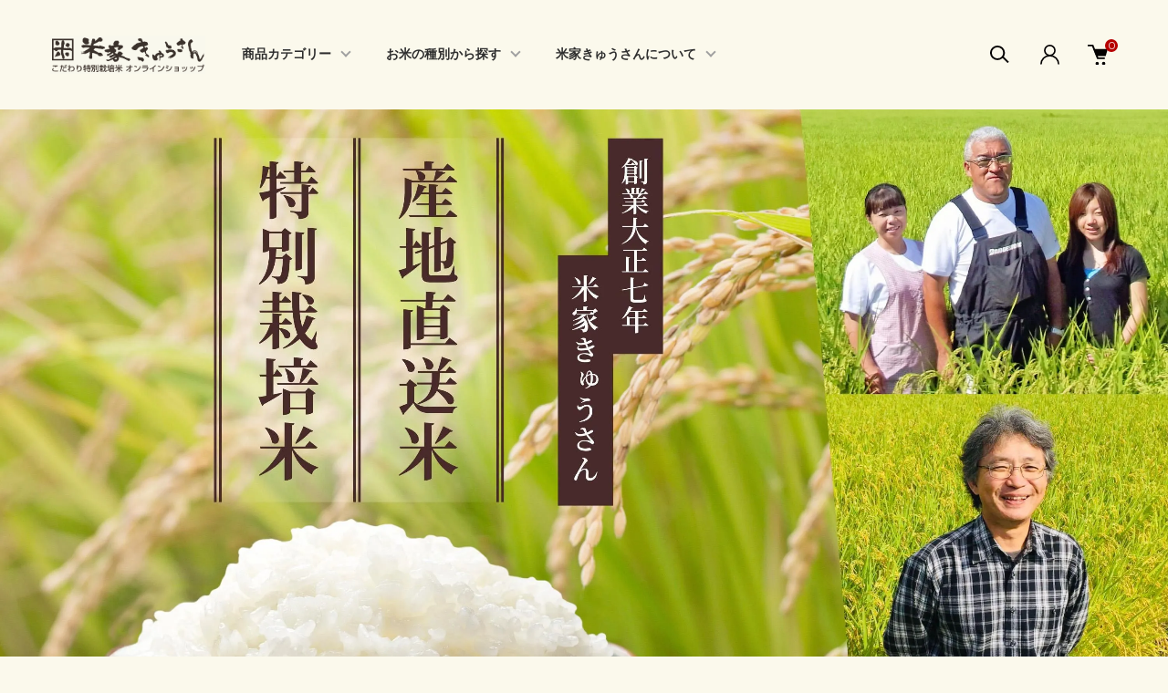

--- FILE ---
content_type: text/html; charset=EUC-JP
request_url: https://kyusan.com/
body_size: 19859
content:
<!DOCTYPE html PUBLIC "-//W3C//DTD XHTML 1.0 Transitional//EN" "http://www.w3.org/TR/xhtml1/DTD/xhtml1-transitional.dtd">
<html xmlns:og="http://ogp.me/ns#" xmlns:fb="http://www.facebook.com/2008/fbml" xmlns:mixi="http://mixi-platform.com/ns#" xmlns="http://www.w3.org/1999/xhtml" xml:lang="ja" lang="ja" dir="ltr">
<head>
<meta http-equiv="content-type" content="text/html; charset=euc-jp" />
<meta http-equiv="X-UA-Compatible" content="IE=edge,chrome=1" />
<meta name="viewport" content="width=device-width,initial-scale=1">
<title>精米当日発送 | 米家きゅうさん（美味しいお米　お取り寄せ　専門店）</title>
<meta name="Keywords" content="米家きゅうさん,農家直送米" />
<meta name="Description" content="創業大正七年　米家きゅうさんは全国の美味しいお米を玄米で販売。お好みの精米加減にカスタマイズしてお届け。安全性・味の基準をクリアした美味しいお米だけをお届けする専門店です。" />
<meta name="Author" content="" />
<meta name="Copyright" content="いちかわライスビジネス株式会社" />
<meta http-equiv="content-style-type" content="text/css" />
<meta http-equiv="content-script-type" content="text/javascript" />
<link rel="stylesheet" href="https://kyusan.com/css/framework/colormekit.css" type="text/css" />
<link rel="stylesheet" href="https://kyusan.com/css/framework/colormekit-responsive.css" type="text/css" />
<link rel="stylesheet" href="https://img08.shop-pro.jp/PA01196/678/css/4/index.css?cmsp_timestamp=20250321120733" type="text/css" />
<link rel="stylesheet" href="https://img08.shop-pro.jp/PA01196/678/css/4/top.css?cmsp_timestamp=20250321120733" type="text/css" />

<link rel="alternate" type="application/rss+xml" title="rss" href="https://kyusan.com/?mode=rss" />
<link rel="shortcut icon" href="https://img08.shop-pro.jp/PA01196/678/favicon.ico?cmsp_timestamp=20251224094229" />
<script type="text/javascript" src="//ajax.googleapis.com/ajax/libs/jquery/1.11.0/jquery.min.js" ></script>
<meta property="og:title" content="精米当日発送 | 米家きゅうさん（美味しいお米　お取り寄せ　専門店）" />
<meta property="og:description" content="創業大正七年　米家きゅうさんは全国の美味しいお米を玄米で販売。お好みの精米加減にカスタマイズしてお届け。安全性・味の基準をクリアした美味しいお米だけをお届けする専門店です。" />
<meta property="og:url" content="https://kyusan.com" />
<meta property="og:site_name" content="精米当日発送 | 米家きゅうさん（美味しいお米　お取り寄せ　専門店）" />
<script>
  (function(i,s,o,g,r,a,m){i['GoogleAnalyticsObject']=r;i[r]=i[r]||function(){
  (i[r].q=i[r].q||[]).push(arguments)},i[r].l=1*new Date();a=s.createElement(o),
  m=s.getElementsByTagName(o)[0];a.async=1;a.src=g;m.parentNode.insertBefore(a,m)
  })(window,document,'script','https://www.google-analytics.com/analytics.js','ga');

  ga('create', 'UA-18798014-1', 'auto');
  ga('send', 'pageview');

</script>
<script>
  var Colorme = {"page":"top","shop":{"account_id":"PA01196678","title":"\u7cbe\u7c73\u5f53\u65e5\u767a\u9001 | \u7c73\u5bb6\u304d\u3085\u3046\u3055\u3093\uff08\u7f8e\u5473\u3057\u3044\u304a\u7c73\u3000\u304a\u53d6\u308a\u5bc4\u305b\u3000\u5c02\u9580\u5e97\uff09"},"basket":{"total_price":0,"items":[]},"customer":{"id":null}};

  (function() {
    function insertScriptTags() {
      var scriptTagDetails = [];
      var entry = document.getElementsByTagName('script')[0];

      scriptTagDetails.forEach(function(tagDetail) {
        var script = document.createElement('script');

        script.type = 'text/javascript';
        script.src = tagDetail.src;
        script.async = true;

        if( tagDetail.integrity ) {
          script.integrity = tagDetail.integrity;
          script.setAttribute('crossorigin', 'anonymous');
        }

        entry.parentNode.insertBefore(script, entry);
      })
    }

    window.addEventListener('load', insertScriptTags, false);
  })();
</script>
</head>
<body>
<meta name="colorme-acc-payload" content="?st=1&pt=10001&ut=0&at=PA01196678&v=20260126124549&re=&cn=e7f7316958e54995c72da4cb2b81475c" width="1" height="1" alt="" /><script>!function(){"use strict";Array.prototype.slice.call(document.getElementsByTagName("script")).filter((function(t){return t.src&&t.src.match(new RegExp("dist/acc-track.js$"))})).forEach((function(t){return document.body.removeChild(t)})),function t(c){var r=arguments.length>1&&void 0!==arguments[1]?arguments[1]:0;if(!(r>=c.length)){var e=document.createElement("script");e.onerror=function(){return t(c,r+1)},e.src="https://"+c[r]+"/dist/acc-track.js?rev=3",document.body.appendChild(e)}}(["acclog001.shop-pro.jp","acclog002.shop-pro.jp"])}();</script><link href="https://img.shop-pro.jp/tmpl_js/87/slick.css" rel="stylesheet" type="text/css">
<link href="https://img.shop-pro.jp/tmpl_js/87/slick-theme.css" rel="stylesheet" type="text/css">
<link rel="preconnect" href="https://fonts.gstatic.com">
<link href="https://fonts.googleapis.com/css2?family=Spartan:wght@400;500;600&display=swap" rel="stylesheet">

<div class="l-header" id="js-header-scroll">
  <div class="l-header-main">
    <div class="l-header-main__in">
      <div class="l-header-logo">
        <h1 class="l-header-logo__img">
          <a class="l-header-logo__txt" href="https://kyusan.com/">
            <img src="https://img08.shop-pro.jp/PA01196/678/PA01196678.gif?cmsp_timestamp=20251224094229" alt="精米当日発送 | 米家きゅうさん（美味しいお米　お取り寄せ　専門店）" />
          </a>
        </h1>
      </div>
      <div class="l-sp-header-cart-btn">
                  <a href="https://kyusan.com/cart/proxy/basket?shop_id=PA01196678&shop_domain=kyusan.com" class="l-sp-header-cart-btn__link">
            <img src="https://img.shop-pro.jp/tmpl_img/87/icon-cart.svg" alt="カートを見る" />
            <span class="l-sp-header-cart-btn__count">
              0
            </span>
          </a>
              </div>
      <button class="l-menu-btn js-navi-open" aria-label="メニュー">
        <span></span>
        <span></span>
      </button>
    </div>

    <div class="l-main-navi">
      <div class="l-main-navi__overlay js-navi-close"></div>
      <div class="l-sp-header-search">
        <form action="https://kyusan.com/" method="GET"  class="l-sp-header-search__form">
          <input type="hidden" name="mode" value="srh" />
          <div class="l-sp-header-search__input">
            <input type="text" name="keyword" placeholder="商品検索" />
          </div>
          <button class="l-sp-header-search__submit" type="submit">
            <img src="https://img.shop-pro.jp/tmpl_img/87/icon-search.svg" alt="送信" />
          </button>
        </form>
      </div>
      <ul class="l-main-navi-list">
                <li class="l-main-navi-list__item">
          <button class="l-main-navi-list__link js-toggle-btn">
            商品カテゴリー
          </button>
          <div class="l-dropdown-menu js-toggle-contents">
            <div class="u-container">
              <ul class="l-dropdown-menu-list">
                                <li class="l-dropdown-menu-list__item">
                  <a class="l-dropdown-menu-list__link" href="https://kyusan.com/?mode=cate&cbid=2948931&csid=0">農家直送米（全国配送）</a>
                </li>
                                <li class="l-dropdown-menu-list__item">
                  <a class="l-dropdown-menu-list__link" href="https://kyusan.com/?mode=cate&cbid=2948653&csid=0">農家直送米（店舗（町田総本店）受取）</a>
                </li>
                                <li class="l-dropdown-menu-list__item">
                  <a class="l-dropdown-menu-list__link" href="https://kyusan.com/?mode=cate&cbid=2876087&csid=0">書籍</a>
                </li>
                              </ul>
            </div>
          </div>
        </li>
                        <li class="l-main-navi-list__item">
          <button class="l-main-navi-list__link js-toggle-btn">
            お米の種別から探す
          </button>
          <div class="l-dropdown-menu js-toggle-contents">
            <div class="u-container">
              <ul class="l-dropdown-menu-list">
                                <li class="l-dropdown-menu-list__item">
                  <a class="l-dropdown-menu-list__link" href="https://kyusan.com/?mode=grp&gid=514411">お米　産地別</a>
                </li>
                                <li class="l-dropdown-menu-list__item">
                  <a class="l-dropdown-menu-list__link" href="https://kyusan.com/?mode=grp&gid=514429">お米　銘柄別</a>
                </li>
                                <li class="l-dropdown-menu-list__item">
                  <a class="l-dropdown-menu-list__link" href="https://kyusan.com/?mode=grp&gid=557336">お米　栽培方法別</a>
                </li>
                                <li class="l-dropdown-menu-list__item">
                  <a class="l-dropdown-menu-list__link" href="https://kyusan.com/?mode=grp&gid=557375">お米　価格別</a>
                </li>
                              </ul>
            </div>
          </div>
        </li>
                        <li class="l-main-navi-list__item">
          <button class="l-main-navi-list__link js-toggle-btn">
            米家きゅうさんについて
          </button>
          <div class="l-dropdown-menu js-toggle-contents">
            <div class="u-container">
              <ul class="l-dropdown-menu-list">
                                <li class="l-dropdown-menu-list__item">
                  <a class="l-dropdown-menu-list__link" href="https://kyusan.com/?mode=f1">受け取り店舗のご案内</a>
                </li>
                              </ul>
            </div>
          </div>
        </li>
              </ul>

      <div class="l-header-help">
        <div class="l-header-search">
          <button class="l-header-search__btn l-header-help__btn js-search-btn" type="button">
            <img src="https://img.shop-pro.jp/tmpl_img/87/icon-search.svg" alt="検索" />
          </button>
          <div class="l-header-search__contents js-search-contents">
            <div class="l-header-search__overlay"></div>
            <form action="https://kyusan.com/" method="GET" class="l-header-search__form">
              <input type="hidden" name="mode" value="srh" />
              <div class="l-header-search__input">
                <input type="text" name="keyword" placeholder="商品検索" />
              </div>
              <button class="l-header-search__submit" type="submit">
                <img src="https://img.shop-pro.jp/tmpl_img/87/icon-search.svg" alt="送信" />
              </button>
            </form>
          </div>
        </div>
        <div class="l-header-account">
          <button class="l-header-account__btn l-header-help__btn js-toggle-btn">
            <img src="https://img.shop-pro.jp/tmpl_img/87/icon-user.svg" alt="アカウント" />
          </button>
          <div class="l-dropdown-menu js-toggle-contents">
            <div class="u-container">
              <ul class="l-header-account-list">
                <li class="l-header-account-list__item">
                  <a class="l-header-account-list__link" href="https://kyusan.com/?mode=myaccount">マイアカウント</a>
                </li>
                                                                <li class="l-header-account-list__item">
                  <a class="l-header-account-list__link" href="https://kyusan.com/customer/signup/new">新規会員登録</a>
                </li>
                                <li class="l-header-account-list__item">
                  <a class="l-header-account-list__link" href="https://kyusan.com/?mode=login&shop_back_url=https%3A%2F%2Fkyusan.com%2F">ログイン</a>
                </li>
                                              </ul>
            </div>
          </div>
        </div>
        <div class="l-header-cart">
                      <a href="https://kyusan.com/cart/proxy/basket?shop_id=PA01196678&shop_domain=kyusan.com" class="l-header-cart-btn">
              <img src="https://img.shop-pro.jp/tmpl_img/87/icon-cart.svg" alt="カートを見る" />
              <span class="l-header-cart-btn__count">
                0
              </span>
            </a>
                  </div>
      </div>


      <div class="l-sp-header-help">
        <div class="l-sp-header-help-box">
          <h3 class="l-sp-header-help__ttl">
            USER MENU
          </h3>
          <ul class="l-sp-header-help-list">
            <li class="l-sp-header-help-list__item">
              <a class="l-sp-header-help-list__link" href="https://kyusan.com/?mode=myaccount">マイアカウント</a>
            </li>
                                                <li class="l-sp-header-help-list__item">
              <a class="l-sp-header-help-list__link" href="https://kyusan.com/customer/signup/new">新規会員登録</a>
            </li>
                        <li class="l-sp-header-help-list__item">
              <a class="l-sp-header-help-list__link" href="https://kyusan.com/?mode=login&shop_back_url=https%3A%2F%2Fkyusan.com%2F">ログイン</a>
            </li>
                                    <li class="l-sp-header-help-list__item">
                            <a class="l-sp-header-help-list__link" href="https://kyusan.com/cart/proxy/basket?shop_id=PA01196678&shop_domain=kyusan.com">
                カートを見る
              </a>
                          </li>
          </ul>
        </div>
        <div class="l-sp-header-help-box">
          <h3 class="l-sp-header-help__ttl">
            ショッピングガイド
          </h3>
          <ul class="l-sp-header-help-list">
            <li class="l-sp-header-help-list__item">
              <a class="l-sp-header-help-list__link" href="https://kyusan.com/?mode=sk">配送・送料について</a>
            </li>
            <li class="l-sp-header-help-list__item">
              <a class="l-sp-header-help-list__link" href="https://kyusan.com/?mode=sk#return">返品について</a>
            </li>
            <li class="l-sp-header-help-list__item">
              <a class="l-sp-header-help-list__link" href="https://kyusan.com/?mode=sk#payment">お支払い方法について</a>
            </li>
            <li class="l-sp-header-help-list__item">
              <a class="l-sp-header-help-list__link" href="https://kyusan.com/?mode=sk#info">特定商取引法に基づく表記</a>
            </li>
            <li class="l-sp-header-help-list__item">
              <a class="l-sp-header-help-list__link" href="https://kyusan.com/?mode=privacy">プライバシーポリシー</a>
            </li>
            <li class="l-sp-header-help-list__item">
              <a class="l-sp-header-help-list__link" href="https://kyusan.shop-pro.jp/customer/inquiries/new">お問い合わせ</a>
            </li>
          </ul>
        </div>
      </div>

      <ul class="l-sp-header-sns-list">
                <li class="l-sp-header-sns-list__item">
          <a href="https://instagram.com/kyusanhonten" target="_blank">
            <i class="icon-lg-b icon-instagram" aria-label="instagram"></i>
          </a>
        </li>
                        <li class="l-sp-header-sns-list__item">
          <a href="https://facebook.com/kyusanhonten" target="_blank">
            <i class="icon-lg-b icon-facebook" aria-label="Facebook"></i>
          </a>
        </li>
                                <li class="l-sp-header-sns-list__item">
          <a href="https://youtube.com/@komeya_kyusan" target="_blank">
            <i class="icon-lg-b icon-video" aria-label="Youtube"></i>
          </a>
        </li>
              </ul>

    </div>

    <div class="l-sp-main-navi__overlay"></div>

  </div>
</div>





<div class="l-main is-top">
  <div class="p-main-slider">
    <div class="slider">
    <link rel="stylesheet" type="text/css" href="./js/jquery.bxslider/jquery.bxslider.css">
<script src="./js/jquery.bxslider/jquery.bxslider.min.js"></script>
<div id="slider">
  <div><img src="https://img08.shop-pro.jp/PA01196/678/slideshow/slideshow_img_e54868.jpg?cmsp_timestamp=20250320190254" alt="" title="" /></div>
  <div><img src="https://img08.shop-pro.jp/PA01196/678/slideshow/slideshow_img_c6e959.jpg?cmsp_timestamp=20250320190308" alt="" title="" /></div>
</div>
<style>
  .bx-wrapper .bx-pager {
    padding-top: 10px;
    bottom: -20px;
  }
  .bx-wrapper {
    margin-bottom: 30px;
  }
</style>

  </div>
  <script type="text/javascript">
    $(function() {
      $('#slider').bxSlider({
        auto: true,
        pause: 10000,
        speed: 200,
        controls: false,
        captions: true,
        pager: true,
        mode: 'fade',
        responsive: true,
        easing: 'ease'
      });
    });
  </script>
  </div>


<div class="p-line-informaiton">
  <div class="u-container">
    <h2 class="u-visually-hidden">
      NEWS
    </h2>
    <ul class="p-line-informaiton-list">
            <li class="p-line-informaiton-list__item">
        <div class="p-line-informaiton-list__date">
          2025年12月24日
        </div>
        <div class="p-line-informaiton-list__ttl">
                    2025年年末年始休業のお知らせ　宅配のお客様：12月26日午前中までのご注文は12月26日発送致します。12月26日午後から1月5日にご注文頂いた分は1月6日発送致します。 店頭受取のお客様：12月29日ご注文→12月30日午前10時から18時に店舗でお受け取りいただけます。12月30日から1月5日にご注文頂いた分は1月6日午前10時以降に店舗でお受け取りいただけます。【年末年始店舗休業日：12月31日から1月4日】
                  </div>
      </li>
          </ul>
  </div>
</div>


<div class="p-group-bnr">
  <div class="u-container">
    <h2 class="u-visually-hidden">
      特集
    </h2>
    <div class="p-group-bnr-list js-group-bnr-slider c-slider-thema u-opa">
            <div class="p-group-bnr-list__item">
        <div class="p-group-bnr-list__img">
          <a href="https://kyusan.com/?mode=grp&gid=514411">
                        <img src="https://img08.shop-pro.jp/PA01196/678/category/g_514411.jpg?cmsp_timestamp=20250320181009" />
                      </a>
        </div>
                <div class="p-group-bnr-list__ttl">
          お米　産地別
        </div>
              </div>
            <div class="p-group-bnr-list__item">
        <div class="p-group-bnr-list__img">
          <a href="https://kyusan.com/?mode=grp&gid=514429">
                        <img src="https://img08.shop-pro.jp/PA01196/678/category/g_514429.jpg?cmsp_timestamp=20250320181127" />
                      </a>
        </div>
                <div class="p-group-bnr-list__ttl">
          お米　銘柄別
        </div>
              </div>
            <div class="p-group-bnr-list__item">
        <div class="p-group-bnr-list__img">
          <a href="https://kyusan.com/?mode=grp&gid=557336">
                        <img src="https://img08.shop-pro.jp/PA01196/678/category/g_557336.jpg?cmsp_timestamp=20250320181058" />
                      </a>
        </div>
                <div class="p-group-bnr-list__ttl">
          お米　栽培方法別
        </div>
              </div>
            <div class="p-group-bnr-list__item">
        <div class="p-group-bnr-list__img">
          <a href="https://kyusan.com/?mode=grp&gid=557375">
                        <img src="https://img08.shop-pro.jp/PA01196/678/category/g_557375.jpg?cmsp_timestamp=20250320181041" />
                      </a>
        </div>
                <div class="p-group-bnr-list__ttl">
          お米　価格別
        </div>
              </div>
          </div>
  </div>
</div>

<div class="u-container" style="text-align:center;">
<a href="https://kyusan.com/?mode=cate&cbid=2948653&csid=0">
<img alt="店舗受取" src="https://img08.shop-pro.jp/PA01196/678/etc_base64/dGVucG91a2V0b3Jp.jpg?cmsp_timestamp=20250320160240" width="376px">
</a>
</div>


<div class="u-container">
  <div class="p-information">
    <h2 class="c-ttl-main">
      お知らせ
    </h2>
    <div class="p-information__body">
      <dt>2025.12.24 年末年始休業のお知らせ</dt>
<strong>宅配のお客様：</strong><br>
12月26日午前中までのご注文は<strong>12月26日発送</strong>致します。<br>
12月26日午後から1月5日にご注文頂いた分は<strong>1月6日発送</strong>致します。<br><br>

<strong>店頭受取のお客様：</strong><br>
12月29日ご注文 → <span style="color:#FF0000">12月30日 午前10時～18時</span>に店舗でお受け取りいただけます。<br>
12月30日から1月5日にご注文頂いた分は<strong>1月6日 午前10時以降</strong>に店舗でお受け取りいただけます。<br><br>

<span style="color:#FF0000">【年末年始 店舗休業日：12月31日～1月4日】</span>
    </div>
  </div>
</div>

<!--
<div class="p-concept">
  <div class="u-container">
    <h2 class="u-visually-hidden">
      CONCEPT
    </h2>
    <div class="p-concept-box">
      <div class="p-concept-box__logo js-matchHeight">
        <img src="https://img08.shop-pro.jp/PA01196/678/PA01196678.gif?cmsp_timestamp=20251224094229" alt="精米当日発送 | 米家きゅうさん（美味しいお米　お取り寄せ　専門店）" />
      </div>
      <div class="p-concept-box__txt js-matchHeight">
        <div class="p-concept-box__body">
          <dt>2025.03.21</dt><br />
米家きゅうさんWEBサイトリニューアルしました。WEBで注文し、翌日以降<a href="https://kyusan.com/?mode=cate&cbid=2948653&csid=0"><span style="color:#FF0000">米家きゅうさん町田総本店で商品を受け取ることができるサービス</span></a>を開始しました。全国発送の再開は未定です。<br />
<br />
<span style="color:#0000FF">【米家きゅうさんは精米当日発送】</span><br />
米家きゅうさんオンラインショップでは玄米を量り売りしております。<br />
お好みの精米加減と購入ｋｇ数を自由に選べます。<br />
玄米１ｋｇあたりの価格を表記しています。<br />
<br />
<a href="https://amzn.to/49cbPub" target="_blank">Amazonで買える米家きゅうさんのお米は<span style="color:#FF0000">こちら</span></a></a><br />
（※現在Amazonでの販売休止中です）<br />
<br />
<span style="color:#0000FF">【 きゅうさんの由来 】</span><br />
１９１８年（大正七年）に小さな商店を始めた市川九次郎が「きゅうさん」と呼ばれていたことに由来しています。そのころお店は「こめやのきゅうさん」と呼ばれていたそうです。<br />
<br />
<a href="https://www.facebook.com/kyusanhonten/">米家きゅうさん総本店Facebookページ</a><br />
↑いいねをお願いします<br />
        </div>
      </div>
    </div>
  </div>
</div>
-->


<div class="p-recommend">
  <h2 class="c-ttl-bg is-recommend">
    <span>おすすめ商品</span>
  </h2>
  <div class="u-container">
    <div class="p-recommend-list">
      <ul class="c-item-list u-opa">
                <li class="c-item-list__item">
          <div class="c-item-list__img u-square-img">
            <a href="?pid=53935138">
                            <img src="https://img08.shop-pro.jp/PA01196/678/product/53935138_th.png?cmsp_timestamp=20251216190206" alt="【令和7年産 特別栽培米】川村卓也さんのお米【岩手ササニシキ】3kg(白米2.7kg)、5kg(白米4.5kg)、10kg(白米9kg)" />
                          </a>
                                  </div>
          <div class="c-item-list__txt">
            <div class="c-item-list__ttl">
              <a href="?pid=53935138">
                【令和7年産 特別栽培米】川村卓也さんのお米【岩手ササニシキ】3kg(白米2.7kg)、5kg(白米4.5kg)、10kg(白米9kg)
              </a>
            </div>
                        <div class="c-item-list__price">
                            2,940円(税込3,175円)～            </div>
                                                <button class="c-item-list__btn" type="button"  data-favorite-button-selector="DOMSelector" data-product-id="53935138" data-added-class="is-added">
              <svg role="img" aria-hidden="true"><use xlink:href="#heart"></use></svg>
            </button>
          </div>
        </li>
                <li class="c-item-list__item">
          <div class="c-item-list__img u-square-img">
            <a href="?pid=53935320">
                            <img src="https://img08.shop-pro.jp/PA01196/678/product/53935320_th.png?cmsp_timestamp=20251113165107" alt="&lt;img class=&#039;new_mark_img1&#039; src=&#039;https://img.shop-pro.jp/img/new/icons1.gif&#039; style=&#039;border:none;display:inline;margin:0px;padding:0px;width:auto;&#039; /&gt;【令和7年産 特別栽培米】佐藤農場のお米【山形つや姫】3kg(白米2.7kg)、5kg(白米4.5kg)、10kg(白米9kg)" />
                          </a>
                                  </div>
          <div class="c-item-list__txt">
            <div class="c-item-list__ttl">
              <a href="?pid=53935320">
                <img class='new_mark_img1' src='https://img.shop-pro.jp/img/new/icons1.gif' style='border:none;display:inline;margin:0px;padding:0px;width:auto;' />【令和7年産 特別栽培米】佐藤農場のお米【山形つや姫】3kg(白米2.7kg)、5kg(白米4.5kg)、10kg(白米9kg)
              </a>
            </div>
                        <div class="c-item-list__price">
                            2,970円(税込3,207円)～            </div>
                                                <button class="c-item-list__btn" type="button"  data-favorite-button-selector="DOMSelector" data-product-id="53935320" data-added-class="is-added">
              <svg role="img" aria-hidden="true"><use xlink:href="#heart"></use></svg>
            </button>
          </div>
        </li>
                <li class="c-item-list__item">
          <div class="c-item-list__img u-square-img">
            <a href="?pid=53935321">
                            <img src="https://img08.shop-pro.jp/PA01196/678/product/53935321_th.png?cmsp_timestamp=20251112205530" alt="【令和7年産 特別栽培米】本間茂雄さんのお米【岩船コシヒカリ】3kg(白米2.7kg)、5kg(白米4.5kg)、10kg(白米9kg)" />
                          </a>
                                  </div>
          <div class="c-item-list__txt">
            <div class="c-item-list__ttl">
              <a href="?pid=53935321">
                【令和7年産 特別栽培米】本間茂雄さんのお米【岩船コシヒカリ】3kg(白米2.7kg)、5kg(白米4.5kg)、10kg(白米9kg)
              </a>
            </div>
                        <div class="c-item-list__price">
                            2,940円(税込3,175円)～            </div>
                                                <button class="c-item-list__btn" type="button"  data-favorite-button-selector="DOMSelector" data-product-id="53935321" data-added-class="is-added">
              <svg role="img" aria-hidden="true"><use xlink:href="#heart"></use></svg>
            </button>
          </div>
        </li>
                <li class="c-item-list__item">
          <div class="c-item-list__img u-square-img">
            <a href="?pid=108162107">
                            <img src="https://img08.shop-pro.jp/PA01196/678/product/108162107_th.png?cmsp_timestamp=20251112203545" alt="【令和7年産 特別栽培米】川村卓也さんのお米【岩手銀河のしずく】3kg(白米2.7kg)、5kg(白米4.5kg)、10kg(白米9kg)" />
                          </a>
                                  </div>
          <div class="c-item-list__txt">
            <div class="c-item-list__ttl">
              <a href="?pid=108162107">
                【令和7年産 特別栽培米】川村卓也さんのお米【岩手銀河のしずく】3kg(白米2.7kg)、5kg(白米4.5kg)、10kg(白米9kg)
              </a>
            </div>
                        <div class="c-item-list__price">
                            2,880円(税込3,110円)～            </div>
                                                <button class="c-item-list__btn" type="button"  data-favorite-button-selector="DOMSelector" data-product-id="108162107" data-added-class="is-added">
              <svg role="img" aria-hidden="true"><use xlink:href="#heart"></use></svg>
            </button>
          </div>
        </li>
                <li class="c-item-list__item">
          <div class="c-item-list__img u-square-img">
            <a href="?pid=185520376">
                            <img src="https://img08.shop-pro.jp/PA01196/678/product/185520376_th.png?cmsp_timestamp=20251111171752" alt="&lt;img class=&#039;new_mark_img1&#039; src=&#039;https://img.shop-pro.jp/img/new/icons1.gif&#039; style=&#039;border:none;display:inline;margin:0px;padding:0px;width:auto;&#039; /&gt;※店舗受取※【令和7年産 特別栽培米】会津ミフシファームのお米【福島コシヒカリ】3kg(白米2.7kg)、5kg(白米4.5kg)、10kg(白米9kg)" />
                          </a>
                                  </div>
          <div class="c-item-list__txt">
            <div class="c-item-list__ttl">
              <a href="?pid=185520376">
                <img class='new_mark_img1' src='https://img.shop-pro.jp/img/new/icons1.gif' style='border:none;display:inline;margin:0px;padding:0px;width:auto;' />※店舗受取※【令和7年産 特別栽培米】会津ミフシファームのお米【福島コシヒカリ】3kg(白米2.7kg)、5kg(白米4.5kg)、10kg(白米9kg)
              </a>
            </div>
                        <div class="c-item-list__price">
                            2,880円(税込3,110円)～            </div>
                                                <button class="c-item-list__btn" type="button"  data-favorite-button-selector="DOMSelector" data-product-id="185520376" data-added-class="is-added">
              <svg role="img" aria-hidden="true"><use xlink:href="#heart"></use></svg>
            </button>
          </div>
        </li>
                <li class="c-item-list__item">
          <div class="c-item-list__img u-square-img">
            <a href="?pid=185520422">
                            <img src="https://img08.shop-pro.jp/PA01196/678/product/185520422_th.png?cmsp_timestamp=20251111174313" alt="&lt;img class=&#039;new_mark_img1&#039; src=&#039;https://img.shop-pro.jp/img/new/icons1.gif&#039; style=&#039;border:none;display:inline;margin:0px;padding:0px;width:auto;&#039; /&gt;※店舗受取※【令和7年産 特別栽培米】佐藤農場のお米【山形つや姫】3kg(白米2.7kg)、5kg(白米4.5kg)、10kg(白米9kg)" />
                          </a>
                                  </div>
          <div class="c-item-list__txt">
            <div class="c-item-list__ttl">
              <a href="?pid=185520422">
                <img class='new_mark_img1' src='https://img.shop-pro.jp/img/new/icons1.gif' style='border:none;display:inline;margin:0px;padding:0px;width:auto;' />※店舗受取※【令和7年産 特別栽培米】佐藤農場のお米【山形つや姫】3kg(白米2.7kg)、5kg(白米4.5kg)、10kg(白米9kg)
              </a>
            </div>
                        <div class="c-item-list__price">
                            2,970円(税込3,207円)～            </div>
                                                <button class="c-item-list__btn" type="button"  data-favorite-button-selector="DOMSelector" data-product-id="185520422" data-added-class="is-added">
              <svg role="img" aria-hidden="true"><use xlink:href="#heart"></use></svg>
            </button>
          </div>
        </li>
                <li class="c-item-list__item">
          <div class="c-item-list__img u-square-img">
            <a href="?pid=189131581">
                            <img src="https://img08.shop-pro.jp/PA01196/678/product/189131581_th.png?cmsp_timestamp=20251029170516" alt="&lt;img class=&#039;new_mark_img1&#039; src=&#039;https://img.shop-pro.jp/img/new/icons1.gif&#039; style=&#039;border:none;display:inline;margin:0px;padding:0px;width:auto;&#039; /&gt;※店舗受取※【令和7年産】　信州ファーム荻原のお米【沖縄県石垣島産ちゅらひかり】3kg(白米2.7kg)、5kg(白米4.5kg)、10kg(白米9kg)" />
                          </a>
                                  </div>
          <div class="c-item-list__txt">
            <div class="c-item-list__ttl">
              <a href="?pid=189131581">
                <img class='new_mark_img1' src='https://img.shop-pro.jp/img/new/icons1.gif' style='border:none;display:inline;margin:0px;padding:0px;width:auto;' />※店舗受取※【令和7年産】　信州ファーム荻原のお米【沖縄県石垣島産ちゅらひかり】3kg(白米2.7kg)、5kg(白米4.5kg)、10kg(白米9kg)
              </a>
            </div>
                        <div class="c-item-list__price">
                            3,000円(税込3,240円)～            </div>
                                                <button class="c-item-list__btn" type="button"  data-favorite-button-selector="DOMSelector" data-product-id="189131581" data-added-class="is-added">
              <svg role="img" aria-hidden="true"><use xlink:href="#heart"></use></svg>
            </button>
          </div>
        </li>
                <li class="c-item-list__item">
          <div class="c-item-list__img u-square-img">
            <a href="?pid=189254749">
                            <img src="https://img08.shop-pro.jp/PA01196/678/product/189254749_th.png?cmsp_timestamp=20251111170239" alt="※店舗受取※【令和7年産 特別栽培米】本間茂雄さんのお米【岩船コシヒカリ】3kg(白米2.7kg)、5kg(白米4.5kg)、10kg(白米9kg)" />
                          </a>
                                  </div>
          <div class="c-item-list__txt">
            <div class="c-item-list__ttl">
              <a href="?pid=189254749">
                ※店舗受取※【令和7年産 特別栽培米】本間茂雄さんのお米【岩船コシヒカリ】3kg(白米2.7kg)、5kg(白米4.5kg)、10kg(白米9kg)
              </a>
            </div>
                        <div class="c-item-list__price">
                            2,940円(税込3,175円)～            </div>
                                                <button class="c-item-list__btn" type="button"  data-favorite-button-selector="DOMSelector" data-product-id="189254749" data-added-class="is-added">
              <svg role="img" aria-hidden="true"><use xlink:href="#heart"></use></svg>
            </button>
          </div>
        </li>
                <li class="c-item-list__item">
          <div class="c-item-list__img u-square-img">
            <a href="?pid=189257703">
                            <img src="https://img08.shop-pro.jp/PA01196/678/product/189257703_th.png?cmsp_timestamp=20251111170126" alt="※店舗受取※【令和7年産 特別栽培米】黒川義治さんのお米【新潟コシヒカリ】3kg(白米2.7kg)、5kg(白米4.5kg)、10kg(白米9kg)" />
                          </a>
                                  </div>
          <div class="c-item-list__txt">
            <div class="c-item-list__ttl">
              <a href="?pid=189257703">
                ※店舗受取※【令和7年産 特別栽培米】黒川義治さんのお米【新潟コシヒカリ】3kg(白米2.7kg)、5kg(白米4.5kg)、10kg(白米9kg)
              </a>
            </div>
                        <div class="c-item-list__price">
                            3,240円(税込3,499円)～            </div>
                                                <button class="c-item-list__btn" type="button"  data-favorite-button-selector="DOMSelector" data-product-id="189257703" data-added-class="is-added">
              <svg role="img" aria-hidden="true"><use xlink:href="#heart"></use></svg>
            </button>
          </div>
        </li>
              </ul>
    </div>
  </div>
</div>


<!--
<div class="p-pickup">
  <div class="u-container">
    <h2 class="c-ttl-main">
      PICK UP ITEMS
    </h2>
    <ul class="p-pickup-list u-opa">
            <li class="p-pickup-list__item">
        <div class="p-pickup-list__img fadeIn fromLeft">
          <a href="?pid=139438824">
                        <img src="https://img08.shop-pro.jp/PA01196/678/product/139438824_th.png?cmsp_timestamp=20251113162230" alt="&lt;img class=&#039;new_mark_img1&#039; src=&#039;https://img.shop-pro.jp/img/new/icons1.gif&#039; style=&#039;border:none;display:inline;margin:0px;padding:0px;width:auto;&#039; /&gt;【令和7年産 特別栽培米】黒川義治さんのお米【新潟新之助】3kg(白米2.7kg)、5kg(白米4.5kg)、10kg(白米9kg)" />
                        <span class="p-pickup-list__img-bg"></span>
          </a>
        </div>
        <div class="p-pickup-list__txt">
          <h3 class="p-pickup-list__ttl">
            <img class='new_mark_img1' src='https://img.shop-pro.jp/img/new/icons1.gif' style='border:none;display:inline;margin:0px;padding:0px;width:auto;' />【令和7年産 特別栽培米】黒川義治さんのお米【新潟新之助】3kg(白米2.7kg)、5kg(白米4.5kg)、10kg(白米9kg)
          </h3>
          <p class="p-pickup-list__body">
            
          </p>
          <div class="p-pickup-list__btn">
            <a href="?pid=139438824" class="c-btn">
              MORE
            </a>
          </div>
        </div>
      </li>
            <li class="p-pickup-list__item">
        <div class="p-pickup-list__img fadeIn fromLeft">
          <a href="?pid=137425036">
                        <img src="https://img08.shop-pro.jp/PA01196/678/product/137425036_th.png?cmsp_timestamp=20251113154300" alt="&lt;img class=&#039;new_mark_img1&#039; src=&#039;https://img.shop-pro.jp/img/new/icons3.gif&#039; style=&#039;border:none;display:inline;margin:0px;padding:0px;width:auto;&#039; /&gt;【令和7年産 特別栽培米】阿部兄さんのお米【岩手金色の風】3kg(白米2.7kg)、5kg(白米4.5kg)、10kg(白米9kg)" />
                        <span class="p-pickup-list__img-bg"></span>
          </a>
        </div>
        <div class="p-pickup-list__txt">
          <h3 class="p-pickup-list__ttl">
            <img class='new_mark_img1' src='https://img.shop-pro.jp/img/new/icons3.gif' style='border:none;display:inline;margin:0px;padding:0px;width:auto;' />【令和7年産 特別栽培米】阿部兄さんのお米【岩手金色の風】3kg(白米2.7kg)、5kg(白米4.5kg)、10kg(白米9kg)
          </h3>
          <p class="p-pickup-list__body">
            
          </p>
          <div class="p-pickup-list__btn">
            <a href="?pid=137425036" class="c-btn">
              MORE
            </a>
          </div>
        </div>
      </li>
            <li class="p-pickup-list__item">
        <div class="p-pickup-list__img fadeIn fromLeft">
          <a href="?pid=108162107">
                        <img src="https://img08.shop-pro.jp/PA01196/678/product/108162107_th.png?cmsp_timestamp=20251112203545" alt="【令和7年産 特別栽培米】川村卓也さんのお米【岩手銀河のしずく】3kg(白米2.7kg)、5kg(白米4.5kg)、10kg(白米9kg)" />
                        <span class="p-pickup-list__img-bg"></span>
          </a>
        </div>
        <div class="p-pickup-list__txt">
          <h3 class="p-pickup-list__ttl">
            【令和7年産 特別栽培米】川村卓也さんのお米【岩手銀河のしずく】3kg(白米2.7kg)、5kg(白米4.5kg)、10kg(白米9kg)
          </h3>
          <p class="p-pickup-list__body">
            
          </p>
          <div class="p-pickup-list__btn">
            <a href="?pid=108162107" class="c-btn">
              MORE
            </a>
          </div>
        </div>
      </li>
            <li class="p-pickup-list__item">
        <div class="p-pickup-list__img fadeIn fromLeft">
          <a href="?pid=53935321">
                        <img src="https://img08.shop-pro.jp/PA01196/678/product/53935321_th.png?cmsp_timestamp=20251112205530" alt="【令和7年産 特別栽培米】本間茂雄さんのお米【岩船コシヒカリ】3kg(白米2.7kg)、5kg(白米4.5kg)、10kg(白米9kg)" />
                        <span class="p-pickup-list__img-bg"></span>
          </a>
        </div>
        <div class="p-pickup-list__txt">
          <h3 class="p-pickup-list__ttl">
            【令和7年産 特別栽培米】本間茂雄さんのお米【岩船コシヒカリ】3kg(白米2.7kg)、5kg(白米4.5kg)、10kg(白米9kg)
          </h3>
          <p class="p-pickup-list__body">
            
          </p>
          <div class="p-pickup-list__btn">
            <a href="?pid=53935321" class="c-btn">
              MORE
            </a>
          </div>
        </div>
      </li>
            <li class="p-pickup-list__item">
        <div class="p-pickup-list__img fadeIn fromLeft">
          <a href="?pid=53935320">
                        <img src="https://img08.shop-pro.jp/PA01196/678/product/53935320_th.png?cmsp_timestamp=20251113165107" alt="&lt;img class=&#039;new_mark_img1&#039; src=&#039;https://img.shop-pro.jp/img/new/icons1.gif&#039; style=&#039;border:none;display:inline;margin:0px;padding:0px;width:auto;&#039; /&gt;【令和7年産 特別栽培米】佐藤農場のお米【山形つや姫】3kg(白米2.7kg)、5kg(白米4.5kg)、10kg(白米9kg)" />
                        <span class="p-pickup-list__img-bg"></span>
          </a>
        </div>
        <div class="p-pickup-list__txt">
          <h3 class="p-pickup-list__ttl">
            <img class='new_mark_img1' src='https://img.shop-pro.jp/img/new/icons1.gif' style='border:none;display:inline;margin:0px;padding:0px;width:auto;' />【令和7年産 特別栽培米】佐藤農場のお米【山形つや姫】3kg(白米2.7kg)、5kg(白米4.5kg)、10kg(白米9kg)
          </h3>
          <p class="p-pickup-list__body">
            
          </p>
          <div class="p-pickup-list__btn">
            <a href="?pid=53935320" class="c-btn">
              MORE
            </a>
          </div>
        </div>
      </li>
            <li class="p-pickup-list__item">
        <div class="p-pickup-list__img fadeIn fromLeft">
          <a href="?pid=53935316">
                        <img src="https://img08.shop-pro.jp/PA01196/678/product/53935316_th.png?cmsp_timestamp=20251113155711" alt="【令和7年産 特別栽培米】黒川義治さんのお米【新潟コシヒカリ】3kg(白米2.7kg)、5kg(白米4.5kg)、10kg(白米9kg)" />
                        <span class="p-pickup-list__img-bg"></span>
          </a>
        </div>
        <div class="p-pickup-list__txt">
          <h3 class="p-pickup-list__ttl">
            【令和7年産 特別栽培米】黒川義治さんのお米【新潟コシヒカリ】3kg(白米2.7kg)、5kg(白米4.5kg)、10kg(白米9kg)
          </h3>
          <p class="p-pickup-list__body">
            
          </p>
          <div class="p-pickup-list__btn">
            <a href="?pid=53935316" class="c-btn">
              MORE
            </a>
          </div>
        </div>
      </li>
            <li class="p-pickup-list__item">
        <div class="p-pickup-list__img fadeIn fromLeft">
          <a href="?pid=53935268">
                        <img src="https://img08.shop-pro.jp/PA01196/678/product/53935268_th.jpg?cmsp_timestamp=20250316182210" alt="【令和６年産 特別栽培米】荻原勝夫さんのお米【長野コシヒカリ】3kg(白米2.7kg)、5kg(白米4.5kg)、10kg(白米9kg)" />
                        <span class="p-pickup-list__img-bg"></span>
          </a>
        </div>
        <div class="p-pickup-list__txt">
          <h3 class="p-pickup-list__ttl">
            【令和６年産 特別栽培米】荻原勝夫さんのお米【長野コシヒカリ】3kg(白米2.7kg)、5kg(白米4.5kg)、10kg(白米9kg)
          </h3>
          <p class="p-pickup-list__body">
            
          </p>
          <div class="p-pickup-list__btn">
            <a href="?pid=53935268" class="c-btn">
              MORE
            </a>
          </div>
        </div>
      </li>
            <li class="p-pickup-list__item">
        <div class="p-pickup-list__img fadeIn fromLeft">
          <a href="?pid=53935250">
                        <img src="https://img08.shop-pro.jp/PA01196/678/product/53935250_th.png?cmsp_timestamp=20251112210411" alt="&lt;img class=&#039;new_mark_img1&#039; src=&#039;https://img.shop-pro.jp/img/new/icons1.gif&#039; style=&#039;border:none;display:inline;margin:0px;padding:0px;width:auto;&#039; /&gt;【令和7年産 特別栽培米】会津ミフシファームのお米【福島コシヒカリ】3kg(白米2.7kg)、5kg(白米4.5kg)、10kg(白米9kg)" />
                        <span class="p-pickup-list__img-bg"></span>
          </a>
        </div>
        <div class="p-pickup-list__txt">
          <h3 class="p-pickup-list__ttl">
            <img class='new_mark_img1' src='https://img.shop-pro.jp/img/new/icons1.gif' style='border:none;display:inline;margin:0px;padding:0px;width:auto;' />【令和7年産 特別栽培米】会津ミフシファームのお米【福島コシヒカリ】3kg(白米2.7kg)、5kg(白米4.5kg)、10kg(白米9kg)
          </h3>
          <p class="p-pickup-list__body">
            
          </p>
          <div class="p-pickup-list__btn">
            <a href="?pid=53935250" class="c-btn">
              MORE
            </a>
          </div>
        </div>
      </li>
            <li class="p-pickup-list__item">
        <div class="p-pickup-list__img fadeIn fromLeft">
          <a href="?pid=53935138">
                        <img src="https://img08.shop-pro.jp/PA01196/678/product/53935138_th.png?cmsp_timestamp=20251216190206" alt="【令和7年産 特別栽培米】川村卓也さんのお米【岩手ササニシキ】3kg(白米2.7kg)、5kg(白米4.5kg)、10kg(白米9kg)" />
                        <span class="p-pickup-list__img-bg"></span>
          </a>
        </div>
        <div class="p-pickup-list__txt">
          <h3 class="p-pickup-list__ttl">
            【令和7年産 特別栽培米】川村卓也さんのお米【岩手ササニシキ】3kg(白米2.7kg)、5kg(白米4.5kg)、10kg(白米9kg)
          </h3>
          <p class="p-pickup-list__body">
            
          </p>
          <div class="p-pickup-list__btn">
            <a href="?pid=53935138" class="c-btn">
              MORE
            </a>
          </div>
        </div>
      </li>
            <li class="p-pickup-list__item">
        <div class="p-pickup-list__img fadeIn fromLeft">
          <a href="?pid=53629189">
                        <img src="https://img08.shop-pro.jp/PA01196/678/product/53629189_th.png?cmsp_timestamp=20251112212227" alt="【令和7年産 特別栽培米】川村卓也さんのお米【岩手ひとめぼれ】3kg(白米2.7kg)、5kg(白米4.5kg)、10kg(白米9kg)" />
                        <span class="p-pickup-list__img-bg"></span>
          </a>
        </div>
        <div class="p-pickup-list__txt">
          <h3 class="p-pickup-list__ttl">
            【令和7年産 特別栽培米】川村卓也さんのお米【岩手ひとめぼれ】3kg(白米2.7kg)、5kg(白米4.5kg)、10kg(白米9kg)
          </h3>
          <p class="p-pickup-list__body">
            
          </p>
          <div class="p-pickup-list__btn">
            <a href="?pid=53629189" class="c-btn">
              MORE
            </a>
          </div>
        </div>
      </li>
          </ul>
  </div>
</div>
-->


<div class="p-ranking">
  <h2 class="c-ttl-bg is-ranking">
    <span>売れ筋ランキング</span>
  </h2>
  <div class="u-container">
    <div class="p-ranking-list js-ranking-slider c-slider-thema u-opa">
            <div class="p-ranking-list__item">
        <div class="p-ranking-list__img u-square-img">
          <a href="?pid=189671233">
                        <img src="https://img08.shop-pro.jp/PA01196/678/product/189671233_th.png?cmsp_timestamp=20251216185304" alt="【令和7年産 特別栽培米】ライスファーム七ヶ宿のお米｜宮城七ヶ宿源流米【たきたて】3kg(白米2.7kg)、5kg(白米4.5kg)、10kg(白米9kg)" />
                      </a>
        </div>
        <div class="p-ranking-list__txt">
          <div class="p-ranking-list__num is-1">
            1
          </div>
          <div class="p-ranking-list__ttl">
            <a href="?pid=189671233">
              【令和7年産 特別栽培米】ライスファーム七ヶ宿のお米｜宮城七ヶ宿源流米【たきたて】3kg(白米2.7kg)、5kg(白米4.5kg)、10kg(白米9kg)
            </a>
          </div>
                    <div class="p-ranking-list__price">
                        2,940円(税込3,175円)～                                  </div>
                                        <button class="c-item-list__btn" type="button"  data-favorite-button-selector="DOMSelector" data-product-id="189671233" data-added-class="is-added">
            <svg role="img" aria-hidden="true"><use xlink:href="#heart"></use></svg>
          </button>
        </div>
      </div>
            <div class="p-ranking-list__item">
        <div class="p-ranking-list__img u-square-img">
          <a href="?pid=66207334">
                        <img src="https://img08.shop-pro.jp/PA01196/678/product/66207334_th.png?cmsp_timestamp=20251216191244" alt="【令和7年産】北海道むかわ町｜内海ファームのお米【北海道ゆめぴりか】3kg(白米2.7kg)、5kg(白米4.5kg)、10kg(白米9kg)" />
                      </a>
        </div>
        <div class="p-ranking-list__txt">
          <div class="p-ranking-list__num is-2">
            2
          </div>
          <div class="p-ranking-list__ttl">
            <a href="?pid=66207334">
              【令和7年産】北海道むかわ町｜内海ファームのお米【北海道ゆめぴりか】3kg(白米2.7kg)、5kg(白米4.5kg)、10kg(白米9kg)
            </a>
          </div>
                    <div class="p-ranking-list__price">
                        2,880円(税込3,110円)～                                  </div>
                                        <button class="c-item-list__btn" type="button"  data-favorite-button-selector="DOMSelector" data-product-id="66207334" data-added-class="is-added">
            <svg role="img" aria-hidden="true"><use xlink:href="#heart"></use></svg>
          </button>
        </div>
      </div>
            <div class="p-ranking-list__item">
        <div class="p-ranking-list__img u-square-img">
          <a href="?pid=108162107">
                        <img src="https://img08.shop-pro.jp/PA01196/678/product/108162107_th.png?cmsp_timestamp=20251112203545" alt="【令和7年産 特別栽培米】川村卓也さんのお米【岩手銀河のしずく】3kg(白米2.7kg)、5kg(白米4.5kg)、10kg(白米9kg)" />
                      </a>
        </div>
        <div class="p-ranking-list__txt">
          <div class="p-ranking-list__num is-3">
            3
          </div>
          <div class="p-ranking-list__ttl">
            <a href="?pid=108162107">
              【令和7年産 特別栽培米】川村卓也さんのお米【岩手銀河のしずく】3kg(白米2.7kg)、5kg(白米4.5kg)、10kg(白米9kg)
            </a>
          </div>
                    <div class="p-ranking-list__price">
                        2,880円(税込3,110円)～                                  </div>
                                        <button class="c-item-list__btn" type="button"  data-favorite-button-selector="DOMSelector" data-product-id="108162107" data-added-class="is-added">
            <svg role="img" aria-hidden="true"><use xlink:href="#heart"></use></svg>
          </button>
        </div>
      </div>
            <div class="p-ranking-list__item">
        <div class="p-ranking-list__img u-square-img">
          <a href="?pid=53935250">
                        <img src="https://img08.shop-pro.jp/PA01196/678/product/53935250_th.png?cmsp_timestamp=20251112210411" alt="&lt;img class=&#039;new_mark_img1&#039; src=&#039;https://img.shop-pro.jp/img/new/icons1.gif&#039; style=&#039;border:none;display:inline;margin:0px;padding:0px;width:auto;&#039; /&gt;【令和7年産 特別栽培米】会津ミフシファームのお米【福島コシヒカリ】3kg(白米2.7kg)、5kg(白米4.5kg)、10kg(白米9kg)" />
                      </a>
        </div>
        <div class="p-ranking-list__txt">
          <div class="p-ranking-list__num">
            4
          </div>
          <div class="p-ranking-list__ttl">
            <a href="?pid=53935250">
              <img class='new_mark_img1' src='https://img.shop-pro.jp/img/new/icons1.gif' style='border:none;display:inline;margin:0px;padding:0px;width:auto;' />【令和7年産 特別栽培米】会津ミフシファームのお米【福島コシヒカリ】3kg(白米2.7kg)、5kg(白米4.5kg)、10kg(白米9kg)
            </a>
          </div>
                    <div class="p-ranking-list__price">
                        2,880円(税込3,110円)～                                  </div>
                                        <button class="c-item-list__btn" type="button"  data-favorite-button-selector="DOMSelector" data-product-id="53935250" data-added-class="is-added">
            <svg role="img" aria-hidden="true"><use xlink:href="#heart"></use></svg>
          </button>
        </div>
      </div>
            <div class="p-ranking-list__item">
        <div class="p-ranking-list__img u-square-img">
          <a href="?pid=53935138">
                        <img src="https://img08.shop-pro.jp/PA01196/678/product/53935138_th.png?cmsp_timestamp=20251216190206" alt="【令和7年産 特別栽培米】川村卓也さんのお米【岩手ササニシキ】3kg(白米2.7kg)、5kg(白米4.5kg)、10kg(白米9kg)" />
                      </a>
        </div>
        <div class="p-ranking-list__txt">
          <div class="p-ranking-list__num">
            5
          </div>
          <div class="p-ranking-list__ttl">
            <a href="?pid=53935138">
              【令和7年産 特別栽培米】川村卓也さんのお米【岩手ササニシキ】3kg(白米2.7kg)、5kg(白米4.5kg)、10kg(白米9kg)
            </a>
          </div>
                    <div class="p-ranking-list__price">
                        2,940円(税込3,175円)～                                  </div>
                                        <button class="c-item-list__btn" type="button"  data-favorite-button-selector="DOMSelector" data-product-id="53935138" data-added-class="is-added">
            <svg role="img" aria-hidden="true"><use xlink:href="#heart"></use></svg>
          </button>
        </div>
      </div>
            <div class="p-ranking-list__item">
        <div class="p-ranking-list__img u-square-img">
          <a href="?pid=137425036">
                        <img src="https://img08.shop-pro.jp/PA01196/678/product/137425036_th.png?cmsp_timestamp=20251113154300" alt="&lt;img class=&#039;new_mark_img1&#039; src=&#039;https://img.shop-pro.jp/img/new/icons3.gif&#039; style=&#039;border:none;display:inline;margin:0px;padding:0px;width:auto;&#039; /&gt;【令和7年産 特別栽培米】阿部兄さんのお米【岩手金色の風】3kg(白米2.7kg)、5kg(白米4.5kg)、10kg(白米9kg)" />
                      </a>
        </div>
        <div class="p-ranking-list__txt">
          <div class="p-ranking-list__num">
            6
          </div>
          <div class="p-ranking-list__ttl">
            <a href="?pid=137425036">
              <img class='new_mark_img1' src='https://img.shop-pro.jp/img/new/icons3.gif' style='border:none;display:inline;margin:0px;padding:0px;width:auto;' />【令和7年産 特別栽培米】阿部兄さんのお米【岩手金色の風】3kg(白米2.7kg)、5kg(白米4.5kg)、10kg(白米9kg)
            </a>
          </div>
                    <div class="p-ranking-list__price">
                        2,970円(税込3,207円)～                                  </div>
                                        <button class="c-item-list__btn" type="button"  data-favorite-button-selector="DOMSelector" data-product-id="137425036" data-added-class="is-added">
            <svg role="img" aria-hidden="true"><use xlink:href="#heart"></use></svg>
          </button>
        </div>
      </div>
            <div class="p-ranking-list__item">
        <div class="p-ranking-list__img u-square-img">
          <a href="?pid=53629189">
                        <img src="https://img08.shop-pro.jp/PA01196/678/product/53629189_th.png?cmsp_timestamp=20251112212227" alt="【令和7年産 特別栽培米】川村卓也さんのお米【岩手ひとめぼれ】3kg(白米2.7kg)、5kg(白米4.5kg)、10kg(白米9kg)" />
                      </a>
        </div>
        <div class="p-ranking-list__txt">
          <div class="p-ranking-list__num">
            7
          </div>
          <div class="p-ranking-list__ttl">
            <a href="?pid=53629189">
              【令和7年産 特別栽培米】川村卓也さんのお米【岩手ひとめぼれ】3kg(白米2.7kg)、5kg(白米4.5kg)、10kg(白米9kg)
            </a>
          </div>
                    <div class="p-ranking-list__price">
                        2,820円(税込3,045円)～                                  </div>
                                        <button class="c-item-list__btn" type="button"  data-favorite-button-selector="DOMSelector" data-product-id="53629189" data-added-class="is-added">
            <svg role="img" aria-hidden="true"><use xlink:href="#heart"></use></svg>
          </button>
        </div>
      </div>
            <div class="p-ranking-list__item">
        <div class="p-ranking-list__img u-square-img">
          <a href="?pid=53935316">
                        <img src="https://img08.shop-pro.jp/PA01196/678/product/53935316_th.png?cmsp_timestamp=20251113155711" alt="【令和7年産 特別栽培米】黒川義治さんのお米【新潟コシヒカリ】3kg(白米2.7kg)、5kg(白米4.5kg)、10kg(白米9kg)" />
                      </a>
        </div>
        <div class="p-ranking-list__txt">
          <div class="p-ranking-list__num">
            8
          </div>
          <div class="p-ranking-list__ttl">
            <a href="?pid=53935316">
              【令和7年産 特別栽培米】黒川義治さんのお米【新潟コシヒカリ】3kg(白米2.7kg)、5kg(白米4.5kg)、10kg(白米9kg)
            </a>
          </div>
                    <div class="p-ranking-list__price">
                        3,240円(税込3,499円)～                                  </div>
                                        <button class="c-item-list__btn" type="button"  data-favorite-button-selector="DOMSelector" data-product-id="53935316" data-added-class="is-added">
            <svg role="img" aria-hidden="true"><use xlink:href="#heart"></use></svg>
          </button>
        </div>
      </div>
          </div>
  </div>
</div>


<div class="p-shop">
  <h2 class="c-ttl-main">
    店舗情報
  </h2>
  <div class="p-shop-wrap">
    <div class="p-shop__bg">
      <img class="js-img-plx-higher" src="https://img08.shop-pro.jp/PA01196/678/PA01196678_m.jpg?cmsp_timestamp=20251224094229" alt="" />
    </div>
    <div class="p-shop-contents u-container">
      <div class="p-shop-box">
                        <div class="p-shop-box__body">
          お好みの精米加減でご注文をいただいてから精米いたします。
        </div>
                        <div class="p-shop-box__btn">
          <a href="https://kyusan.shop-pro.jp/customer/inquiries/new" class="c-btn is-ghost">店舗のご案内</a>
        </div>
      </div>
    </div>
  </div>
</div>




<script src="https://img.shop-pro.jp/tmpl_js/87/slick.min.js"></script>
<script type="text/javascript">
$(document).on('ready', function() {
  $(".js-main-slider").slick({
    autoplay: true,
    autoplaySpeed: 4000,
    fade: true,
    speed: 1500,
    arrows: true,
    dots: false,
    infinite: true,
    slidesToShow: 1,
    slidesToScroll: 1
  });
  $(".js-group-bnr-slider").slick({
    autoplay: false,
    autoplaySpeed: 4000,
    arrows: true,
    dots: false,
    infinite: true,
    slidesToShow: 3,
    slidesToScroll: 1,
    responsive: [
      {
        breakpoint: 768,
        settings: {
          slidesToShow: 2,
          slidesToScroll: 1,
        }
      }
    ]
  });
  $(".js-ranking-slider").slick({
    autoplay: false,
    autoplaySpeed: 3000,
    arrows: true,
    dots: false,
    infinite: true,
    slidesToShow: 5,
    slidesToScroll: 1,
    responsive: [
      {
        breakpoint: 1030,
        settings: {
          slidesToShow: 3,
          slidesToScroll: 1,
        }
      },
      {
        breakpoint: 768,
        settings: {
          slidesToShow: 2,
          slidesToScroll: 1,
        }
      }
    ]
  });
});
</script>


<script src="https://img.shop-pro.jp/tmpl_js/87/simpleParallax.min.js"></script>
<script type="text/javascript">
$(window).on('load', function() {
  var imgPlxHigher = document.getElementsByClassName("js-img-plx-higher");
  new simpleParallax(imgPlxHigher, {
    scale: 1.3,
    delay: .4,
    transition: 'cubic-bezier(0,0,0,1)'
  });
});
</script></div>



<div class="l-bottom">
        

      <div class="p-calendar">
    <div class="u-container">
      <h2 class="c-ttl-main">
        営業日カレンダー
      </h2>
      <div class="side_section side_section_cal">
        <div class="side_cal">
          <table class="tbl_calendar">
    <caption>2026年1月</caption>
    <tr>
        <th class="sun">日</th>
        <th>月</th>
        <th>火</th>
        <th>水</th>
        <th>木</th>
        <th>金</th>
        <th class="sat">土</th>
    </tr>
    <tr>
<td></td>
<td></td>
<td></td>
<td></td>
<td class="thu holiday">1</td>
<td class="fri">2</td>
<td class="sat" style="background-color: #fac8d0; color: #941010;">3</td>
</tr>
<tr>
<td class="sun" style="background-color: #fac8d0; color: #941010;">4</td>
<td class="mon">5</td>
<td class="tue">6</td>
<td class="wed">7</td>
<td class="thu">8</td>
<td class="fri">9</td>
<td class="sat" style="background-color: #fac8d0; color: #941010;">10</td>
</tr>
<tr>
<td class="sun" style="background-color: #fac8d0; color: #941010;">11</td>
<td class="mon holiday">12</td>
<td class="tue">13</td>
<td class="wed">14</td>
<td class="thu">15</td>
<td class="fri">16</td>
<td class="sat" style="background-color: #fac8d0; color: #941010;">17</td>
</tr>
<tr>
<td class="sun" style="background-color: #fac8d0; color: #941010;">18</td>
<td class="mon">19</td>
<td class="tue">20</td>
<td class="wed">21</td>
<td class="thu">22</td>
<td class="fri">23</td>
<td class="sat" style="background-color: #fac8d0; color: #941010;">24</td>
</tr>
<tr>
<td class="sun" style="background-color: #fac8d0; color: #941010;">25</td>
<td class="mon">26</td>
<td class="tue">27</td>
<td class="wed">28</td>
<td class="thu">29</td>
<td class="fri">30</td>
<td class="sat" style="background-color: #fac8d0; color: #941010;">31</td>
</tr>
</table><table class="tbl_calendar">
    <caption>2026年2月</caption>
    <tr>
        <th class="sun">日</th>
        <th>月</th>
        <th>火</th>
        <th>水</th>
        <th>木</th>
        <th>金</th>
        <th class="sat">土</th>
    </tr>
    <tr>
<td class="sun" style="background-color: #fac8d0; color: #941010;">1</td>
<td class="mon">2</td>
<td class="tue">3</td>
<td class="wed">4</td>
<td class="thu">5</td>
<td class="fri">6</td>
<td class="sat" style="background-color: #fac8d0; color: #941010;">7</td>
</tr>
<tr>
<td class="sun" style="background-color: #fac8d0; color: #941010;">8</td>
<td class="mon">9</td>
<td class="tue">10</td>
<td class="wed holiday">11</td>
<td class="thu">12</td>
<td class="fri">13</td>
<td class="sat" style="background-color: #fac8d0; color: #941010;">14</td>
</tr>
<tr>
<td class="sun" style="background-color: #fac8d0; color: #941010;">15</td>
<td class="mon">16</td>
<td class="tue">17</td>
<td class="wed">18</td>
<td class="thu">19</td>
<td class="fri">20</td>
<td class="sat" style="background-color: #fac8d0; color: #941010;">21</td>
</tr>
<tr>
<td class="sun" style="background-color: #fac8d0; color: #941010;">22</td>
<td class="mon holiday">23</td>
<td class="tue">24</td>
<td class="wed">25</td>
<td class="thu">26</td>
<td class="fri">27</td>
<td class="sat" style="background-color: #fac8d0; color: #941010;">28</td>
</tr>
</table>
        </div>
              </div>
    </div>
  </div>
    




  <div class="p-shopguide">
    <div class="u-container">
      <h2 class="c-ttl-main">
        ショッピングガイド
      </h2>
      <div class="p-shopguide-wrap">
                <div class="p-shopguide-column">
          <div class="p-shopguide-box js-matchHeight">
            <h3 class="p-shopguide-box__ttl">
              配送・送料について
            </h3>
            <dl class="p-shopguide-txt">
                            <dt class="p-shopguide__ttl">
                ヤマト運輸　または　佐川急便　
              </dt>
              <dd class="p-shopguide__body">
                                ・地域別送料になります。（700円～3000円）（消費税別）<br />
・通常配送はヤマト運輸又は佐川急便でのお届けです。<br />
・書籍はスマートレターにて発送します。（書籍は配送希望日指定できません）<br />
・一回の配送の重量は２０ｋｇまでとなります。<br />
<br />
送料は 地域別です。  <br />
※離島にお住まいの方は別途ご連絡いたします。<br />
お米と商品の重量と小口数によって送料が変わる場合もございます。<br />
その場合は別途ご連絡致します。<br />
<br />
【北海道　1500円】<br />
北海道<br />
【北東北　1200円】<br />
青森県　岩手県　秋田県　<br />
【南東北　1100円】<br />
宮城県　山形県　福島県<br />
【関東　700円】<br />
茨城県　栃木県	群馬県　埼玉県　千葉県　<br />
東京都　神奈川県　山梨県　<br />
【信越　1100円】<br />
新潟県　長野県　<br />
【北陸　1100円】<br />
富山県　石川県　福井県　<br />
【中部　1100円】<br />
岐阜県　静岡県　愛知県　三重県<br />
【関西　1200円】<br />
滋賀県　京都府　大阪府　兵庫県　奈良県　和歌山県　	<br />
【中国　1200円】	<br />
鳥取県　島根県　岡山県　広島県　　山口県<br />
【四国　1300円】	<br />
徳島県　香川県　愛媛県　高知県	<br />
【九州　1500円】	<br />
福岡県　佐賀県　長崎県　熊本県　大分県　宮崎県　鹿児島県	<br />
【沖縄　3000円】<br />
沖縄県
              </dd>
                            <dt class="p-shopguide__ttl">
                店舗受取
              </dt>
              <dd class="p-shopguide__body">
                                月曜日～金曜日の注文は翌日午前１０時以降店舗受取可能です。<br />
休業日（土曜日、日曜日など）のご注文は翌営業日午前１０時以降から店舗受取可能です。<br />
ご用意に時間のかかる商品は、受取可能日をご連絡いたします。<br />
<br />
★ご希望の受取日時を備考欄にご記入ください。<br />
★ご来店時間に合わせ精米しご用意いたします。<br />
<br />
※受取可能店舗は＜米家きゅうさん町田総本店＞です。<br />
町田境川店では受取できませんのでご注意ください。
              </dd>
                          </dl>
          </div>
        </div>
        
        <div class="p-shopguide-column">
          <div class="p-shopguide-box js-matchHeight">
            <h3 class="p-shopguide-box__ttl">
              返品について
            </h3>
            <dl class="p-shopguide-txt">
                            <dt class="p-shopguide__ttl">
                不良品
              </dt>
              <dd class="p-shopguide__body">
                不良品は交換いたしますのでご返品ください。返品送料はこちらで負担いたします。お届けの際に商品内容が間違っていたり、破損などがありましたらお知らせください。商品に問題があった場合、返金、値引き、商品の再送などの対応をいたします。商品の問題の原因を把握するために、商品のご返送をお願いします。その際はご協力いただけますよう、お願いいたします。
              </dd>
                                          <dt class="p-shopguide__ttl">
                返品期限
              </dt>
              <dd class="p-shopguide__body">
                商品到着後1週間以内
              </dd>
                                          <dt class="p-shopguide__ttl">
                返品送料
              </dt>
              <dd class="p-shopguide__body">
                ●ご返品について<br />
一部の商品を除きまして、未開封・未使用で到着後１週間以内に限りましてお受け致します。万が一商品不良の場合は、お手数をおかけいたしますが１週間以内にご連絡ください。商品の問題の原因を把握するために、商品のご返送をお願いします。その際はご協力いただけますよう、お願いいたします。<br />
●ご返送方法について<br />
お客様のご都合による返品は、返品送料はお客様のご負担となります。ご返品前に必ず事前のご連絡をお願いいたします。<br />
●ご返金方法について<br />
お客様の銀行口座へのご返金となります。お客様都合による返品時の振り込み手数料はお客様のご負担となります。
              </dd>
                          </dl>
          </div>
        </div>

                <div class="p-shopguide-column">
          <div class="p-shopguide-box js-matchHeight">
            <h3 class="p-shopguide-box__ttl">
              お支払いについて
            </h3>
            <dl class="p-shopguide-txt">
                            <dt class="p-shopguide__ttl">
                Amazon Pay
              </dt>
              <dd class="p-shopguide__body">
                                                Amazon.co.jpに登録された配送先情報（アドレス帳）やクレジットカード情報を利用してお買い物できます。<br />
「Amazonアカウントでお支払い」ボタンから、Amazon.co.jpに登録しているEメールアドレスとパスワードでログインして、配送先とクレジットカード情報を選択するだけでお買い物できます。
              </dd>
                            <dt class="p-shopguide__ttl">
                クレジット
              </dt>
              <dd class="p-shopguide__body">
                                                <div class="p-footer-guide__image">
                  <img class='payment_img' src='https://img.shop-pro.jp/common/card2.gif'><img class='payment_img' src='https://img.shop-pro.jp/common/card6.gif'><img class='payment_img' src='https://img.shop-pro.jp/common/card18.gif'><img class='payment_img' src='https://img.shop-pro.jp/common/card0.gif'><img class='payment_img' src='https://img.shop-pro.jp/common/card9.gif'>
                </div>
                                
              </dd>
                            <dt class="p-shopguide__ttl">
                代金引換え
              </dt>
              <dd class="p-shopguide__body">
                                                「クロネコヤマト」または「ゆうぱっく」の代金引換えで配達いたしますので、お受け取りの際に代金をお支払ください。<br />
代金引換手数料は当店が負担致します。<br />

              </dd>
                            <dt class="p-shopguide__ttl">
                銀行振込
              </dt>
              <dd class="p-shopguide__body">
                                                ご入金を確認した後に、商品を発送いたしますので、ご入金の際にご連絡をいただければ幸いです。<br />
お振込手数料はお客様ご負担でお願い致します。<br />
<br />
＜振込先＞<br />
横浜銀行　海老名支店　（普）1259679<br />
いちかわライスビジネス株式会社<br />
<br />
＜お問い合せ先＞<br />
Tel　042-799-5115／Fax　042-799-5119<br />
info@kyusan.com
              </dd>
                          </dl>
          </div>
        </div>
              </div>
    </div>
  </div>

</div>



<div class="l-go-top">
  <button class="l-go-top__btn js-go-top" type="button">
    TOPへ戻る
  </button>
</div>


<div class="l-footer">

  <div class="u-container">
    <div class="l-footer-main">

      <div class="l-footer-shopinfo">
        <div class="l-footer-shopinfo__logo">
          <a href="https://kyusan.com/">
            <img src="https://img08.shop-pro.jp/PA01196/678/PA01196678.gif?cmsp_timestamp=20251224094229" alt="精米当日発送 | 米家きゅうさん（美味しいお米　お取り寄せ　専門店）" />
          </a>
        </div>
        <ul class="l-footer-sns-list u-opa">
                    <li class="l-footer-sns-list__item">
            <a href="https://instagram.com/kyusanhonten" target="_blank">
              <i class="icon-lg-b icon-instagram" aria-label="instagram"></i>
            </a>
          </li>
                              <li class="l-footer-sns-list__item">
            <a href="https://facebook.com/kyusanhonten" target="_blank">
              <i class="icon-lg-b icon-facebook" aria-label="Facebook"></i>
            </a>
          </li>
                                        <li class="l-footer-sns-list__item">
            <a href="https://youtube.com/@komeya_kyusan" target="_blank">
              <i class="icon-lg-b icon-video" aria-label="Youtube"></i>
            </a>
          </li>
                  </ul>
      </div>


      <div class="l-footer-navi">
        <ul class="l-footer-navi-list">
          <li class="l-footer-navi-list__item">
            <a class="l-footer-navi-list__link" href="https://kyusan.com/?mode=sk">配送・送料について</a>
          </li>
          <li class="l-footer-navi-list__item">
            <a class="l-footer-navi-list__link" href="https://kyusan.com/?mode=sk#return">返品について</a>
          </li>
          <li class="l-footer-navi-list__item">
            <a class="l-footer-navi-list__link" href="https://kyusan.com/?mode=sk#payment">支払い方法について</a>
          </li>
          <li class="l-footer-navi-list__item">
            <a class="l-footer-navi-list__link" href="https://kyusan.com/?mode=sk#info">特定商取引法に基づく表記</a>
          </li>
          <li class="l-footer-navi-list__item">
            <a class="l-footer-navi-list__link" href="https://kyusan.com/?mode=privacy">プライバシーポリシー</a>
          </li>
        </ul>
        <ul class="l-footer-navi-list">
                              <li class="l-footer-navi-list__item">
            <a class="l-footer-navi-list__link" href="https://kyusan.shop-pro.jp/customer/newsletter/subscriptions/new">メルマガ登録・解除</a>
          </li>
                    <li class="l-footer-navi-list__item">
            <span class="l-footer-navi-list__link">
              <a href="https://kyusan.com/?mode=rss">RSS</a> / <a href="https://kyusan.com/?mode=atom">ATOM</a>
            </span>
          </li>
        </ul>
        <ul class="l-footer-navi-list">
          <li class="l-footer-navi-list__item">
            <a class="l-footer-navi-list__link" href="https://kyusan.com/?mode=myaccount">マイアカウント</a>
          </li>
                                        <li class="l-footer-navi-list__item">
            <a class="l-footer-navi-list__link" href="https://kyusan.com/customer/signup/new">新規会員登録</a>
          </li>
                    <li class="l-footer-navi-list__item">
            <a class="l-footer-navi-list__link" href="https://kyusan.com/?mode=login&shop_back_url=https%3A%2F%2Fkyusan.com%2F">ログイン</a>
          </li>
                              <li class="l-footer-navi-list__item">
                        <a class="l-footer-navi-list__link" href="https://kyusan.com/cart/proxy/basket?shop_id=PA01196678&shop_domain=kyusan.com">
              カートを見る
            </a>
                      </li>
          <li class="l-footer-navi-list__item">
            <a class="l-footer-navi-list__link" href="https://kyusan.shop-pro.jp/customer/inquiries/new">お問い合わせ</a>
          </li>
        </ul>

        <div class="l-footer-other">
                     <div class="l-footer-other__qr">
              <img src="https://img08.shop-pro.jp/PA01196/678/qrcode.jpg?cmsp_timestamp=20251224094229" class="p-global-footer__qr-code u-visible--tablet">
            </div>
                    <div class="l-copyright">
            <div class="l-copyright__txt">
              Copyright(C)  KomeyaKyusan All Rights Reserved.
            </div>
          </div>
        </div>

      </div>
    </div>

  </div>
</div>


<script src="https://img.shop-pro.jp/tmpl_js/87/jquery.matchHeight-min.js"></script>
<script src="https://img.shop-pro.jp/tmpl_js/87/jquery.magnific-popup.min.js"></script>
<script src="https://img.shop-pro.jp/tmpl_js/87/what-input.js"></script>
<script src="https://img.shop-pro.jp/tmpl_js/87/scroll-animation.js"></script>

<script type="text/javascript">
function smoothScroll(selector){
  jQuery("body,html").animate({
    scrollTop:jQuery(selector).offset().top
  },800,"swing");
}

function lerp(x,y,a){
  return x+(y-x)*a;
}
function isPC(){
  return (jQuery(window).width() > 767);
}
function easeOut(t,p){
  return 1-Math.pow((1-t),p);
}
function clamp01(n){
  return Math.min(Math.max(n,0),1);
}
function randomDelta(n,p){
  return n - (n*p*0.5) + (n*Math.random()*p);
}


//TOPへ戻る
$(".js-go-top").click(function () {
  $('body, html').animate({
    scrollTop: 0
  }, 1500);
  return false;
});


//ページ内リンク時 高さ位置の調整
$(document).ready(function() {
  spPageLink();
});
function spPageLink() {
  if(isPC()){
    var headerHight = 120;
    $('a[href^=#]').click(function() {
      var speed = 1000;
      var href= $(this).attr("href");
      var target = $(href == "#" || href == "" ? 'html' : href);
      var position = target.offset().top - headerHight;
      $('body,html').animate({scrollTop:position}, speed, 'swing');
      return false;
    });
  } else {
    var headerHightSP = 60;
    $('a[href^=#]').click(function() {
      var speed = 1000;
      var href= $(this).attr("href");
      var target = $(href == "#" || href == "" ? 'html' : href);
      var position = target.offset().top - headerHightSP;
      $('body,html').animate({scrollTop:position}, speed, 'swing');
      return false;
    });
  }
}



//トグルボタン
$(window).on('load resize',function() {
  $(".js-toggle-contents").fadeOut("fast");
  $(".js-toggle-btn").removeClass("is-on");
  $(".l-main-navi__overlay").fadeOut("fast");
  toggleBtn();
});
function toggleBtn() {
  $(".js-toggle-btn").off("click");
  $(".js-toggle-btn").on("click",function() {
    if(isPC()){
      if ($(this).hasClass("is-on")) {
        $(this).removeClass("is-on");
        $(this).next(".js-toggle-contents").fadeOut("fast");
        $(".l-main-navi__overlay").fadeOut("fast");
      } else {
        $(".js-toggle-btn").removeClass("is-on");
        $(".js-toggle-btn").next().fadeOut("fast");
        $(this).addClass("is-on");
        $(this).next(".js-toggle-contents").fadeIn("fast");
        $(".l-main-navi__overlay").fadeOut("fast");
        $(".l-main-navi__overlay").fadeIn("fast");
      }
    } else {
      $(this).toggleClass("is-on");
      $(this).next(".js-toggle-contents").slideToggle("fast");
    }
  });
}

$(".l-main-navi__overlay").on("click",function() {
  $(this).fadeOut();
  $(".js-toggle-btn").removeClass("is-on");
  $(".js-toggle-contents").fadeOut("fast");
  $(".js-search-contents").removeClass("is-on");
});



//検索ボタン
$(document).ready(function() {
  $(".js-search-btn").on('click',function() {
    $(".js-toggle-contents").fadeOut();
    $(".js-toggle-btn").removeClass("is-on");
    $(".js-navi-open").removeClass("is-on");
    $(".js-search-contents").addClass("is-on");
    $(".l-header-search__overlay").fadeIn("fast");
    $('.l-header-search__input input[type="text"]').focus();
    $(".l-main-navi__overlay").fadeOut("fast");
  });
  $(".l-header-search__overlay").on('click',function() {
    $(".l-header-search__overlay").fadeOut("fast");
    $(".js-search-contents").removeClass("is-on");
  });
});



//SP hamburger
$(document).ready(function() {
  $(".js-navi-open").on('click',function() {
    $(".l-header-search__contents").removeClass("is-on");
    $(".l-header-search__btn").removeClass("is-on");
    $(".l-header").toggleClass("is-open");
    $(".l-main-navi").toggleClass("is-open");
    $(".l-menu-btn").toggleClass("is-on");
    $(".l-sp-main-navi__overlay").toggleClass("is-on");
  });
});



//スクロールヘッダー
$(document).ready(function() {
  $(window).on("load scroll", function() {
    var value = $(this).scrollTop();
    if ( value > 0) {
      $(".l-header").addClass("is-fixed");
    } else {
      $(".l-header").removeClass("is-fixed");
    }
  });
});

const header = document.getElementById("js-header-scroll");
const hH = header.clientHeight;
const winH = window.innerHeight;
const docH = document.documentElement.scrollHeight;
const windBtm = docH - winH;

let pos = 0;
let lastPos = 0;

const onScroll = function () {
  if (pos > hH && pos > lastPos) {
    header.classList.add("is-unpinned");
    $(".js-toggle-btn").removeClass("is-on");
    $(".js-toggle-btn").next().fadeOut();
    $(".js-toggle-contents").fadeOut();
    $(".js-search-contents").removeClass("is-on");
    $(".l-header-search__overlay").fadeOut();
    $(".l-main-navi__overlay").fadeOut();
    $(".js-navi-open").removeClass("is-on");
    $(".l-main-navi").removeClass("is-open");
    $(".l-sp-main-navi__overlay").removeClass("is-on");
  }
  if (pos < hH || pos < lastPos || windBtm <= pos) {
    header.classList.remove("is-unpinned");
  }
  lastPos = pos;
};

window.addEventListener("scroll", function () {
  pos = window.scrollY;
  onScroll();
});


// スクロール終了時に発火
var timeoutId ;

window.addEventListener("scroll", function() {
  // スクロールを停止してxxx 秒後に終了とする
  clearTimeout( timeoutId ) ;
  timeoutId = setTimeout(function() {
    $(".l-header").removeClass("is-unpinned");
  }, 3000);
});

// 商品一覧のソートを切り替える
(function () {
  $('.js-sort-switch').on('change', function () {
    location.href = $(this).val();
  });
}());

$(document).ready(function() {
  $(".js-matchHeight").matchHeight();
});
</script>

<svg xmlns="http://www.w3.org/2000/svg" style="display:none"><symbol id="angle-double-left" viewBox="0 0 1792 1792"><path d="M1011 1376q0 13-10 23l-50 50q-10 10-23 10t-23-10L439 983q-10-10-10-23t10-23l466-466q10-10 23-10t23 10l50 50q10 10 10 23t-10 23L608 960l393 393q10 10 10 23zm384 0q0 13-10 23l-50 50q-10 10-23 10t-23-10L823 983q-10-10-10-23t10-23l466-466q10-10 23-10t23 10l50 50q10 10 10 23t-10 23L992 960l393 393q10 10 10 23z"/></symbol><symbol id="angle-double-right" viewBox="0 0 1792 1792"><path d="M979 960q0 13-10 23l-466 466q-10 10-23 10t-23-10l-50-50q-10-10-10-23t10-23l393-393-393-393q-10-10-10-23t10-23l50-50q10-10 23-10t23 10l466 466q10 10 10 23zm384 0q0 13-10 23l-466 466q-10 10-23 10t-23-10l-50-50q-10-10-10-23t10-23l393-393-393-393q-10-10-10-23t10-23l50-50q10-10 23-10t23 10l466 466q10 10 10 23z"/></symbol><symbol id="angle-down" viewBox="0 0 1792 1792"><path d="M1395 736q0 13-10 23l-466 466q-10 10-23 10t-23-10L407 759q-10-10-10-23t10-23l50-50q10-10 23-10t23 10l393 393 393-393q10-10 23-10t23 10l50 50q10 10 10 23z"/></symbol><symbol id="angle-left" viewBox="0 0 1792 1792"><path d="M1203 544q0 13-10 23L800 960l393 393q10 10 10 23t-10 23l-50 50q-10 10-23 10t-23-10L631 983q-10-10-10-23t10-23l466-466q10-10 23-10t23 10l50 50q10 10 10 23z"/></symbol><symbol id="angle-right" viewBox="0 0 1792 1792"><path d="M1171 960q0 13-10 23l-466 466q-10 10-23 10t-23-10l-50-50q-10-10-10-23t10-23l393-393-393-393q-10-10-10-23t10-23l50-50q10-10 23-10t23 10l466 466q10 10 10 23z"/></symbol><symbol id="angle-up" viewBox="0 0 1792 1792"><path d="M1395 1184q0 13-10 23l-50 50q-10 10-23 10t-23-10L896 864l-393 393q-10 10-23 10t-23-10l-50-50q-10-10-10-23t10-23l466-466q10-10 23-10t23 10l466 466q10 10 10 23z"/></symbol><symbol id="bars" viewBox="0 0 1792 1792"><path d="M1664 1344v128q0 26-19 45t-45 19H192q-26 0-45-19t-19-45v-128q0-26 19-45t45-19h1408q26 0 45 19t19 45zm0-512v128q0 26-19 45t-45 19H192q-26 0-45-19t-19-45V832q0-26 19-45t45-19h1408q26 0 45 19t19 45zm0-512v128q0 26-19 45t-45 19H192q-26 0-45-19t-19-45V320q0-26 19-45t45-19h1408q26 0 45 19t19 45z"/></symbol><symbol id="close" viewBox="0 0 1792 1792"><path d="M1490 1322q0 40-28 68l-136 136q-28 28-68 28t-68-28l-294-294-294 294q-28 28-68 28t-68-28l-136-136q-28-28-28-68t28-68l294-294-294-294q-28-28-28-68t28-68l136-136q28-28 68-28t68 28l294 294 294-294q28-28 68-28t68 28l136 136q28 28 28 68t-28 68l-294 294 294 294q28 28 28 68z"/></symbol><symbol id="envelope-o" viewBox="0 0 1792 1792"><path d="M1664 1504V736q-32 36-69 66-268 206-426 338-51 43-83 67t-86.5 48.5T897 1280h-2q-48 0-102.5-24.5T706 1207t-83-67q-158-132-426-338-37-30-69-66v768q0 13 9.5 22.5t22.5 9.5h1472q13 0 22.5-9.5t9.5-22.5zm0-1051v-24.5l-.5-13-3-12.5-5.5-9-9-7.5-14-2.5H160q-13 0-22.5 9.5T128 416q0 168 147 284 193 152 401 317 6 5 35 29.5t46 37.5 44.5 31.5T852 1143t43 9h2q20 0 43-9t50.5-27.5 44.5-31.5 46-37.5 35-29.5q208-165 401-317 54-43 100.5-115.5T1664 453zm128-37v1088q0 66-47 113t-113 47H160q-66 0-113-47T0 1504V416q0-66 47-113t113-47h1472q66 0 113 47t47 113z"/></symbol><symbol id="facebook" viewBox="0 0 1792 1792"><path d="M1343 12v264h-157q-86 0-116 36t-30 108v189h293l-39 296h-254v759H734V905H479V609h255V391q0-186 104-288.5T1115 0q147 0 228 12z"/></symbol><symbol id="google-plus" viewBox="0 0 1792 1792"><path d="M1181 913q0 208-87 370.5t-248 254-369 91.5q-149 0-285-58t-234-156-156-234-58-285 58-285 156-234 234-156 285-58q286 0 491 192L769 546Q652 433 477 433q-123 0-227.5 62T84 663.5 23 896t61 232.5T249.5 1297t227.5 62q83 0 152.5-23t114.5-57.5 78.5-78.5 49-83 21.5-74H477V791h692q12 63 12 122zm867-122v210h-209v209h-210v-209h-209V791h209V582h210v209h209z"/></symbol><symbol id="heart" viewBox="0 0 1792 1792"><path d="M896 1664q-26 0-44-18l-624-602q-10-8-27.5-26T145 952.5 77 855 23.5 734 0 596q0-220 127-344t351-124q62 0 126.5 21.5t120 58T820 276t76 68q36-36 76-68t95.5-68.5 120-58T1314 128q224 0 351 124t127 344q0 221-229 450l-623 600q-18 18-44 18z"/></symbol><symbol id="home" viewBox="0 0 1792 1792"><path d="M1472 992v480q0 26-19 45t-45 19h-384v-384H768v384H384q-26 0-45-19t-19-45V992q0-1 .5-3t.5-3l575-474 575 474q1 2 1 6zm223-69l-62 74q-8 9-21 11h-3q-13 0-21-7L896 424l-692 577q-12 8-24 7-13-2-21-11l-62-74q-8-10-7-23.5t11-21.5l719-599q32-26 76-26t76 26l244 204V288q0-14 9-23t23-9h192q14 0 23 9t9 23v408l219 182q10 8 11 21.5t-7 23.5z"/></symbol><symbol id="info-circle" viewBox="0 0 1792 1792"><path d="M1152 1376v-160q0-14-9-23t-23-9h-96V672q0-14-9-23t-23-9H672q-14 0-23 9t-9 23v160q0 14 9 23t23 9h96v320h-96q-14 0-23 9t-9 23v160q0 14 9 23t23 9h448q14 0 23-9t9-23zm-128-896V320q0-14-9-23t-23-9H800q-14 0-23 9t-9 23v160q0 14 9 23t23 9h192q14 0 23-9t9-23zm640 416q0 209-103 385.5T1281.5 1561 896 1664t-385.5-103T231 1281.5 128 896t103-385.5T510.5 231 896 128t385.5 103T1561 510.5 1664 896z"/></symbol><symbol id="instagram" viewBox="0 0 1792 1792"><path d="M1490 1426V778h-135q20 63 20 131 0 126-64 232.5T1137 1310t-240 62q-197 0-337-135.5T420 909q0-68 20-131H299v648q0 26 17.5 43.5T360 1487h1069q25 0 43-17.5t18-43.5zm-284-533q0-124-90.5-211.5T897 594q-127 0-217.5 87.5T589 893t90.5 211.5T897 1192q128 0 218.5-87.5T1206 893zm284-360V368q0-28-20-48.5t-49-20.5h-174q-29 0-49 20.5t-20 48.5v165q0 29 20 49t49 20h174q29 0 49-20t20-49zm174-208v1142q0 81-58 139t-139 58H325q-81 0-139-58t-58-139V325q0-81 58-139t139-58h1142q81 0 139 58t58 139z"/></symbol><symbol id="pencil" viewBox="0 0 1792 1792"><path d="M491 1536l91-91-235-235-91 91v107h128v128h107zm523-928q0-22-22-22-10 0-17 7l-542 542q-7 7-7 17 0 22 22 22 10 0 17-7l542-542q7-7 7-17zm-54-192l416 416-832 832H128v-416zm683 96q0 53-37 90l-166 166-416-416 166-165q36-38 90-38 53 0 91 38l235 234q37 39 37 91z"/></symbol><symbol id="pinterest-p" viewBox="0 0 1792 1792"><path d="M256 597q0-108 37.5-203.5T397 227t152-123 185-78T936 0q158 0 294 66.5T1451 260t85 287q0 96-19 188t-60 177-100 149.5-145 103-189 38.5q-68 0-135-32t-96-88q-10 39-28 112.5t-23.5 95-20.5 71-26 71-32 62.5-46 77.5-62 86.5l-14 5-9-10q-15-157-15-188 0-92 21.5-206.5T604 972t52-203q-32-65-32-169 0-83 52-156t132-73q61 0 95 40.5T937 514q0 66-44 191t-44 187q0 63 45 104.5t109 41.5q55 0 102-25t78.5-68 56-95 38-110.5 20-111 6.5-99.5q0-173-109.5-269.5T909 163q-200 0-334 129.5T441 621q0 44 12.5 85t27 65 27 45.5T520 847q0 28-15 73t-37 45q-2 0-17-3-51-15-90.5-56t-61-94.5-32.5-108T256 597z"/></symbol><symbol id="search" viewBox="0 0 1792 1792"><path d="M1216 832q0-185-131.5-316.5T768 384 451.5 515.5 320 832t131.5 316.5T768 1280t316.5-131.5T1216 832zm512 832q0 52-38 90t-90 38q-54 0-90-38l-343-342q-179 124-399 124-143 0-273.5-55.5t-225-150-150-225T64 832t55.5-273.5 150-225 225-150T768 128t273.5 55.5 225 150 150 225T1472 832q0 220-124 399l343 343q37 37 37 90z"/></symbol><symbol id="shopping-cart" viewBox="0 0 1792 1792"><path d="M704 1536q0 52-38 90t-90 38-90-38-38-90 38-90 90-38 90 38 38 90zm896 0q0 52-38 90t-90 38-90-38-38-90 38-90 90-38 90 38 38 90zm128-1088v512q0 24-16.5 42.5T1671 1024L627 1146q13 60 13 70 0 16-24 64h920q26 0 45 19t19 45-19 45-45 19H512q-26 0-45-19t-19-45q0-11 8-31.5t16-36 21.5-40T509 1207L332 384H128q-26 0-45-19t-19-45 19-45 45-19h256q16 0 28.5 6.5T432 278t13 24.5 8 26 5.5 29.5 4.5 26h1201q26 0 45 19t19 45z"/></symbol><symbol id="sign-in" viewBox="0 0 1792 1792"><path d="M1312 896q0 26-19 45l-544 544q-19 19-45 19t-45-19-19-45v-288H192q-26 0-45-19t-19-45V704q0-26 19-45t45-19h448V352q0-26 19-45t45-19 45 19l544 544q19 19 19 45zm352-352v704q0 119-84.5 203.5T1376 1536h-320q-13 0-22.5-9.5t-9.5-22.5q0-4-1-20t-.5-26.5 3-23.5 10-19.5 20.5-6.5h320q66 0 113-47t47-113V544q0-66-47-113t-113-47h-312l-11.5-1-11.5-3-8-5.5-7-9-2-13.5q0-4-1-20t-.5-26.5 3-23.5 10-19.5 20.5-6.5h320q119 0 203.5 84.5T1664 544z"/></symbol><symbol id="sign-out" viewBox="0 0 1792 1792"><path d="M704 1440q0 4 1 20t.5 26.5-3 23.5-10 19.5-20.5 6.5H352q-119 0-203.5-84.5T64 1248V544q0-119 84.5-203.5T352 256h320q13 0 22.5 9.5T704 288q0 4 1 20t.5 26.5-3 23.5-10 19.5T672 384H352q-66 0-113 47t-47 113v704q0 66 47 113t113 47h312l11.5 1 11.5 3 8 5.5 7 9 2 13.5zm928-544q0 26-19 45l-544 544q-19 19-45 19t-45-19-19-45v-288H512q-26 0-45-19t-19-45V704q0-26 19-45t45-19h448V352q0-26 19-45t45-19 45 19l544 544q19 19 19 45z"/></symbol><symbol id="star" viewBox="0 0 1792 1792"><path d="M1728 647q0 22-26 48l-363 354 86 500q1 7 1 20 0 21-10.5 35.5T1385 1619q-19 0-40-12l-449-236-449 236q-22 12-40 12-21 0-31.5-14.5T365 1569q0-6 2-20l86-500L89 695q-25-27-25-48 0-37 56-46l502-73L847 73q19-41 49-41t49 41l225 455 502 73q56 9 56 46z"/></symbol><symbol id="twitter" viewBox="0 0 1792 1792"><path d="M1684 408q-67 98-162 167 1 14 1 42 0 130-38 259.5T1369.5 1125 1185 1335.5t-258 146-323 54.5q-271 0-496-145 35 4 78 4 225 0 401-138-105-2-188-64.5T285 1033q33 5 61 5 43 0 85-11-112-23-185.5-111.5T172 710v-4q68 38 146 41-66-44-105-115t-39-154q0-88 44-163 121 149 294.5 238.5T884 653q-8-38-8-74 0-134 94.5-228.5T1199 256q140 0 236 102 109-21 205-78-37 115-142 178 93-10 186-50z"/></symbol><symbol id="user-plus" viewBox="0 0 1792 1792"><path d="M576 896c-106 0-196.5-37.5-271.5-112.5S192 618 192 512s37.5-196.5 112.5-271.5S470 128 576 128s196.5 37.5 271.5 112.5S960 406 960 512s-37.5 196.5-112.5 271.5S682 896 576 896zM1536 1024h352c8.7 0 16.2 3.2 22.5 9.5s9.5 13.8 9.5 22.5v192c0 8.7-3.2 16.2-9.5 22.5s-13.8 9.5-22.5 9.5h-352v352c0 8.7-3.2 16.2-9.5 22.5s-13.8 9.5-22.5 9.5h-192c-8.7 0-16.2-3.2-22.5-9.5s-9.5-13.8-9.5-22.5v-352H928c-8.7 0-16.2-3.2-22.5-9.5s-9.5-13.8-9.5-22.5v-192c0-8.7 3.2-16.2 9.5-22.5s13.8-9.5 22.5-9.5h352V672c0-8.7 3.2-16.2 9.5-22.5s13.8-9.5 22.5-9.5h192c8.7 0 16.2 3.2 22.5 9.5s9.5 13.8 9.5 22.5v352z"/><path d="M800 1248c0 34.7 12.7 64.7 38 90s55.3 38 90 38h256v238c-45.3 33.3-102.3 50-171 50H139c-80.7 0-145.3-23-194-69s-73-109.3-73-190c0-35.3 1.2-69.8 3.5-103.5s7-70 14-109 15.8-75.2 26.5-108.5 25-65.8 43-97.5 38.7-58.7 62-81 51.8-40.2 85.5-53.5 70.8-20 111.5-20c12.7 0 25.7 5.7 39 17 52.7 40.7 104.2 71.2 154.5 91.5S516.7 971 576 971s114.2-10.2 164.5-30.5S842.3 889.7 895

 849c13.3-11.3 26.3-17 39-17 88 0 160.3 32 217 96H928c-34.7 0-64.7 12.7-90 38s-38 55.3-38 90v192z"/></symbol><symbol id="user" viewBox="0 0 1792 1792"><path d="M1600 1405c0 80-24.3 143.2-73 189.5s-113.3 69.5-194 69.5H459c-80.7 0-145.3-23.2-194-69.5S192 1485 192 1405c0-35.3 1.2-69.8 3.5-103.5s7-70 14-109 15.8-75.2 26.5-108.5 25-65.8 43-97.5 38.7-58.7 62-81 51.8-40.2 85.5-53.5 70.8-20 111.5-20c6 0 20 7.2 42 21.5s46.8 30.3 74.5 48 63.7 33.7 108 48S851.3 971 896 971s89.2-7.2 133.5-21.5 80.3-30.3 108-48 52.5-33.7 74.5-48 36-21.5 42-21.5c40.7 0 77.8 6.7 111.5 20s62.2 31.2 85.5 53.5 44 49.3 62 81 32.3 64.2 43 97.5 19.5 69.5 26.5 108.5 11.7 75.3 14 109 3.5 68.2 3.5 103.5z"/><path d="M1280 512c0 106-37.5 196.5-112.5 271.5S1002 896 896 896s-196.5-37.5-271.5-112.5S512 618 512 512s37.5-196.5 112.5-271.5S790 128 896 128s196.5 37.5 271.5 112.5S1280 406 1280 512z"/></symbol><symbol id="youtube" viewBox="0 0 576 512"><path d="M549.655 124.083c-6.281-23.65-24.787-42.276-48.284-48.597C458.781 64 288 64 288 64S117.22 64 74.629 75.486c-23.497 6.322-42.003 24.947-48.284 48.597-11.412 42.867-11.412 132.305-11.412 132.305s0 89.438 11.412 132.305c6.281 23.65 24.787 41.5 48.284 47.821C117.22 448 288 448 288 448s170.78 0 213.371-11.486c23.497-6.321 42.003-24.171 48.284-47.821 11.412-42.867 11.412-132.305 11.412-132.305s0-89.438-11.412-132.305zm-317.51 213.508V175.185l142.739 81.205-142.739 81.201z"></path></symbol></svg><script type="text/javascript" src="https://kyusan.com/js/cart.js" ></script>
<script type="text/javascript" src="https://kyusan.com/js/async_cart_in.js" ></script>
<script type="text/javascript" src="https://kyusan.com/js/product_stock.js" ></script>
<script type="text/javascript" src="https://kyusan.com/js/js.cookie.js" ></script>
<script type="text/javascript" src="https://kyusan.com/js/favorite_button.js" ></script>
</body></html>

--- FILE ---
content_type: text/css
request_url: https://img08.shop-pro.jp/PA01196/678/css/4/top.css?cmsp_timestamp=20250321120733
body_size: 14879
content:
/******************************/
/* SLIDER */
/******************************/
.p-main-slider .bx-wrapper .bx-viewport {
  border: 0;
  box-shadow: none;
  left: 0;
}
.p-main-slider .bx-wrapper img {
  margin: 0 auto;
  width: 100%;
}
.p-main-slider .bx-wrapper .bx-pager {
  padding-top: 0;
  bottom: -40px;
}
@media screen and (max-width: 767px) {
  .p-main-slider .bx-wrapper .bx-pager {
    bottom: -25px;
  }
}
.p-main-slider .bx-wrapper .bx-pager.bx-default-pager a {
  margin-left: 10px;
  margin-right: 10px;
  background: #dddddd;
}

/******************************/
/* NEWS */
/******************************/
.p-line-informaiton {
  margin-top: 90px;
  margin-bottom: 90px;
}
@media screen and (max-width: 1023px) {
  .p-line-informaiton {
    margin-top: 90px;
    margin-bottom: 50px;
  }
}
@media screen and (max-width: 767px) {
  .p-line-informaiton {
    margin-top: 45px;
    margin-bottom: 45px;
  }
}

.p-line-informaiton-list__item {
  display: flex;
  margin-bottom: 20px;
}
@media screen and (max-width: 767px) {
  .p-line-informaiton-list__item {
    display: block;
    margin-bottom: 15px;
  }
}

.p-line-informaiton-list__date {
  width: 120px;
}

.p-line-informaiton-list__ttl {
  flex: 1;
}

/******************************/
/* グループバナー */
/******************************/
.p-group-bnr {
  margin-top: 90px;
  margin-bottom: 90px;
}
@media screen and (max-width: 1023px) {
  .p-group-bnr {
    margin-top: 50px;
    margin-bottom: 60px;
  }
}
@media screen and (max-width: 1023px) {
  .p-group-bnr .c-slider-thema .slick-next {
    right: -10px;
  }
}
@media screen and (max-width: 767px) {
  .p-group-bnr .c-slider-thema .slick-next {
    right: -3px;
  }
}
@media screen and (max-width: 1023px) {
  .p-group-bnr .c-slider-thema .slick-prev {
    left: -10px;
  }
}
@media screen and (max-width: 767px) {
  .p-group-bnr .c-slider-thema .slick-prev {
    left: -3px;
  }
}

.p-group-bnr-list {
  margin-left: -25px;
  margin-right: -25px;
}
@media screen and (max-width: 1070px) {
  .p-group-bnr-list {
    margin-left: 0px;
    margin-right: 0px;
  }
}

.p-group-bnr-list__item {
  margin-left: 25px;
  margin-right: 25px;
  word-break: break-all;
}
@media screen and (max-width: 1023px) {
  .p-group-bnr-list__item {
    margin-left: 12px;
    margin-right: 12px;
  }
}
.p-group-bnr-list__item img {
  width: 100%;
}

.p-group-bnr-list__ttl {
  margin-top: 15px;
}

/******************************/
/* INFORMATION */
/******************************/
.p-information {
  margin-top: 90px;
  margin-bottom: 90px;
  padding: 60px 90px;
  background: url(https://img.shop-pro.jp/tmpl_img/87/bg-grid.png) repeat;
  color: #2d2d2d;
}
@media screen and (max-width: 1023px) {
  .p-information {
    margin-top: 60px;
    margin-bottom: 45px;
    margin-left: 25px;
    margin-right: 25px;
    padding: 45px 45px;
  }
}
@media screen and (max-width: 767px) {
  .p-information {
    margin-left: 0;
    margin-right: 0;
    padding: 35px 25px;
  }
}

/******************************/
/* CONCEPT */
/******************************/
.p-concept-box {
  display: flex;
  flex-wrap: wrap;
  margin-top: 75px;
  margin-bottom: 105px;
}
@media screen and (max-width: 1023px) {
  .p-concept-box {
    margin-top: 45px;
    margin-bottom: 75px;
    margin-left: 25px;
    margin-right: 25px;
  }
}
@media screen and (max-width: 767px) {
  .p-concept-box {
    display: block;
    margin-bottom: 60px;
    margin-left: 0;
    margin-right: 0;
  }
}

.p-concept-box__logo {
  box-sizing: border-box;
  display: flex;
  justify-content: center;
  align-items: center;
  padding: 60px;
  width: 330px;
  min-height: 300px;
  background: #fbf9ec;
  text-align: center;
}
@media screen and (max-width: 1023px) {
  .p-concept-box__logo {
    padding: 45px;
    width: 220px;
    min-height: 195px;
  }
}
@media screen and (max-width: 767px) {
  .p-concept-box__logo {
    padding: 30px 15px;
    width: auto;
    min-height: 80px;
  }
}
.p-concept-box__logo img {
  max-width: 210px;
}
@media screen and (max-width: 1023px) {
  .p-concept-box__logo img {
    max-width: 130px;
  }
}
@media screen and (max-width: 767px) {
  .p-concept-box__logo img {
    max-width: 120px;
  }
}

.p-concept-box__txt {
  box-sizing: border-box;
  flex: 1;
  display: flex;
  justify-content: center;
  align-items: center;
  position: relative;
  padding: 60px 120px;
  background: url(https://img.shop-pro.jp/tmpl_img/87/bg.gif) no-repeat center center #aaaaaa;
  background-size: cover;
  color: #ffffff;
}
@media screen and (max-width: 1023px) {
  .p-concept-box__txt {
    padding: 45px;
  }
}
@media screen and (max-width: 767px) {
  .p-concept-box__txt {
    padding: 20px 25px;
  }
}
.p-concept-box__txt:before {
  content: "";
  position: absolute;
  top: 0;
  left: 0;
  background: rgba(0, 0, 0, 0.4);
  width: 100%;
  height: 100%;
}

.p-concept-box__body {
  position: relative;
  z-index: 10;
}

/******************************/
/* RECOMMEND ITEMS */
/******************************/
.c-ttl-bg.is-recommend:before {
  background: url(https://img08.shop-pro.jp/PA01196/678/etc_base64/Rm90b2xpYV8zMjc4NzE1M19TdWJzY3JpcHRpb25fTW9udGhseV9YWExfMg.jpg?cmsp_timestamp=20250320211707) center center no-repeat;
  background-size: cover;
}
.p-recommend {
  overflow: hidden;
  padding-bottom: 90px;
}
@media screen and (max-width: 1023px) {
  .p-recommend {
    padding-bottom: 60px;
  }
}
@media screen and (max-width: 767px) {
  .p-recommend {
    padding-bottom: 30px;
  }
}

@media screen and (max-width: 1023px) {
  .p-recommend-list {
    margin-left: 25px;
    margin-right: 25px;
  }
}
@media screen and (max-width: 767px) {
  .p-recommend-list {
    margin-left: 0;
    margin-right: 0;
  }
}

/******************************/
/* TOP PICK UP ITEMS */
/******************************/
.p-pickup {
  padding-top: 120px;
  padding-bottom: 120px;
  background: #fbf9ec;
}
@media screen and (max-width: 1023px) {
  .p-pickup {
    padding-top: 90px;
    padding-bottom: 90px;
  }
}
@media screen and (max-width: 767px) {
  .p-pickup {
    padding-top: 45px;
    padding-bottom: 60px;
  }
}

.p-pickup-list {
  margin-top: 60px;
}
@media screen and (max-width: 767px) {
  .p-pickup-list {
    margin-top: 0;
    margin-left: -25px;
    margin-right: -25px;
  }
}

.p-pickup-list__item {
  display: flex;
  flex-wrap: wrap;
  justify-content: space-between;
  align-items: center;
  margin-bottom: 75px;
  word-break: break-all;
}
@media screen and (max-width: 1023px) {
  .p-pickup-list__item {
    margin-bottom: 60px;
  }
}
@media screen and (max-width: 767px) {
  .p-pickup-list__item {
    display: block;
    margin-left: auto;
    margin-right: auto;
    margin-bottom: 45px;
    max-width: 600px;
  }
}
.p-pickup-list__item:last-child {
  margin-bottom: 0;
}
.p-pickup-list__item:nth-child(even) .p-pickup-list__txt {
  order: -1;
}
@media screen and (max-width: 1023px) {
  .p-pickup-list__item:nth-child(even) .p-pickup-list__txt {
    padding-left: 25px;
    padding-right: 60px;
  }
}

.p-pickup-list__img {
  overflow: hidden;
  position: relative;
  width: 53%;
  height: 28vw;
  opacity: 1;
  transform: translate(0, 0);
}
@media screen and (min-width: 1270px) {
  .p-pickup-list__img {
    max-height: 365px;
  }
}
@media screen and (max-width: 1023px) {
  .p-pickup-list__img {
    width: 53%;
    height: 28vw;
  }
}
@media screen and (max-width: 767px) {
  .p-pickup-list__img {
    width: auto;
    height: 55vw;
  }
}
.p-pickup-list__img:before, .p-pickup-list__img:after {
  content: "";
  position: absolute;
  top: 0;
  right: 0;
  width: 100%;
  height: 100%;
}
.p-pickup-list__img .p-pickup-list__img-bg {
  position: absolute;
  top: 0;
  right: 0;
  display: block;
  width: 100%;
  height: 100%;
  transition: all 0.4s 0.6s cubic-bezier(0.785, 0.135, 0.15, 0.86);
  background: #000000;
}
.p-pickup-list__img:after {
  transition: all 0.4s cubic-bezier(0.785, 0.135, 0.15, 0.86);
  background: #fbf9ec;
}
.p-pickup-list__img:before {
  transition: all 0.4s cubic-bezier(0.785, 0.135, 0.15, 0.86);
  background: #fbf9ec;
}
.p-pickup-list__img.faded .p-pickup-list__img-bg, .p-pickup-list__img.faded:after {
  width: 0;
}
.p-pickup-list__img img {
  position: relative;
  top: 50%;
  transform: translate(0, -50%);
  width: 100%;
}

.p-pickup-list__txt {
  box-sizing: border-box;
  flex: 1;
  padding-left: 70px;
  padding-right: 70px;
}
@media screen and (max-width: 1023px) {
  .p-pickup-list__txt {
    padding-left: 60px;
    padding-right: 25px;
    width: 47%;
  }
}
@media screen and (max-width: 767px) {
  .p-pickup-list__txt {
    margin-top: 20px;
    padding-left: 25px;
    padding-right: 25px;
    width: auto;
  }
}

.p-pickup-list__ttl {
  margin-top: 0;
  margin-bottom: 15px;
  line-height: 1.4;
  font-size: 24px;
  font-weight: normal;
}
@media screen and (max-width: 767px) {
  .p-pickup-list__ttl {
    margin-bottom: 10px;
    font-size: 17px;
  }
}
.p-pickup-list__ttl img {
  display: none !important;
}

.p-pickup-list__btn {
  margin-top: 30px;
}
@media screen and (max-width: 767px) {
  .p-pickup-list__btn {
    margin-top: 20px;
  }
}

/******************************/
/* TOP RANKING */
/******************************/
@media screen and (max-width: 1023px) {
  .c-ttl-bg.is-ranking {
    margin-bottom: 25px;
  }
}
@media screen and (max-width: 767px) {
  .c-ttl-bg.is-ranking {
    margin-bottom: 35px;
  }
}
.c-ttl-bg.is-ranking:before {
  background: url(https://img08.shop-pro.jp/PA01196/678/etc_base64/MzE5MDE3NDJfbQ.jpg?cmsp_timestamp=20250320212244) center center no-repeat;
  background-size: cover;
}

.p-ranking {
  padding-top: 30px;
}
@media screen and (max-width: 1023px) {
  .p-ranking {
    padding-top: 90px;
  }
}
@media screen and (max-width: 767px) {
  .p-ranking {
    padding-top: 60px;
  }
}

.p-ranking-list {
  margin-bottom: 30px;
}
@media screen and (max-width: 1050px) {
  .p-ranking-list {
    margin-left: 20px;
    margin-right: 20px;
  }
}
@media screen and (max-width: 1023px) {
  .p-ranking-list {
    margin-left: 0;
    margin-right: 0;
  }
}
@media screen and (max-width: 767px) {
  .p-ranking-list {
    margin-left: -12px;
    margin-right: -12px;
  }
}
.p-ranking-list .slick-prev {
  left: -5px;
  margin-top: -43px;
}
@media screen and (max-width: 1023px) {
  .p-ranking-list .slick-prev {
    left: 0;
  }
}
@media screen and (max-width: 767px) {
  .p-ranking-list .slick-prev {
    margin-top: -30px;
  }
}
.p-ranking-list .slick-next {
  right: -5px;
  margin-top: -43px;
}
@media screen and (max-width: 1023px) {
  .p-ranking-list .slick-next {
    right: 0;
  }
}
@media screen and (max-width: 767px) {
  .p-ranking-list .slick-next {
    margin-top: -30px;
  }
}
.p-ranking-list .slick-dotted.slick-slider {
  margin-bottom: 60px;
}
.p-ranking-list .slick-dots {
  bottom: -45px;
}
.p-ranking-list .slick-dots li {
  margin: 0 2px;
}

.p-ranking-list__item {
  position: relative;
  box-sizing: border-box;
  margin-right: 10px;
  margin-left: 10px;
  padding-bottom: 25px;
  word-break: break-all;
}
@media screen and (max-width: 1023px) {
  .p-ranking-list__item {
    margin-right: 20px;
    margin-left: 20px;
  }
}
@media screen and (max-width: 767px) {
  .p-ranking-list__item {
    margin-right: 12px;
    margin-left: 12px;
  }
}
.p-ranking-list__item.slick-active .p-ranking-list__num {
  opacity: 1;
  animation: rankingfadein 0.2s 0s;
}

.p-ranking-list__img {
  margin-bottom: 20px;
  background: #ffffff;
}
@media screen and (max-width: 767px) {
  .p-ranking-list__img {
    margin-bottom: 10px;
    text-align: center;
  }
}

.p-ranking-list__num {
  box-sizing: border-box;
  position: absolute;
  top: 0px;
  right: 0px;
  padding-top: 3px;
  min-width: 45px;
  line-height: 45px;
  font-size: 16px;
  font-weight: bold;
  background: #ffffff;
  color: #2d2d2d;
  text-align: center;
  opacity: 0;
  transition: all ease 0.1s;
}
.p-ranking-list__num.is-1 {
  background: #c5b597;
  color: #ffffff;
}
.p-ranking-list__num.is-2 {
  background: #b1b9bb;
  color: #ffffff;
}
.p-ranking-list__num.is-3 {
  background: #714d3b;
  color: #ffffff;
}

@keyframes rankingfadein {
  0% {
    opacity: 0;
  }
  100% {
    opacity: 1;
  }
}
.p-ranking-list__ttl {
  font-size: 14px;
}
@media screen and (max-width: 767px) {
  .p-ranking-list__ttl {
    font-size: 13px;
  }
}
.p-ranking-list__ttl img {
  vertical-align: middle;
}

.p-ranking-list__price {
  margin-top: 15px;
  font-size: 14px;
}
@media screen and (max-width: 767px) {
  .p-ranking-list__price {
    margin-top: 5px;
    font-size: 13px;
  }
}
.p-ranking-list__price.is-default {
  margin-top: 0;
}

.p-ranking-list__btn {
  position: absolute;
  bottom: 0;
  right: 0;
}

/******************************/
/* TOP SHOP */
/******************************/
.p-shop {
  padding-top: 90px;
}
@media screen and (max-width: 1023px) {
  .p-shop {
    padding-top: 60px;
  }
}
@media screen and (max-width: 767px) {
  .p-shop {
    padding-top: 30px;
  }
}

.p-shop-wrap {
  position: relative;
  overflow: hidden;
  padding-top: 45px;
  padding-bottom: 45px;
}
@media screen and (max-width: 767px) {
  .p-shop-wrap {
    padding-top: 0;
    padding-bottom: 0;
  }
}
.p-shop-wrap:before {
  content: "";
  position: absolute;
  top: 0;
  left: 0;
  z-index: 10;
  width: 100%;
  height: 100%;
  background: rgba(0, 0, 0, 0.4);
}
@media screen and (max-width: 767px) {
  .p-shop-wrap:before {
    content: none;
  }
}

.p-shop__bg {
  position: absolute;
  top: 0;
  left: 0;
  right: 0;
  z-index: 1;
  width: 100%;
  height: 100%;
  text-align: center;
}
@media screen and (max-width: 767px) {
  .p-shop__bg {
    position: static;
    width: auto;
    height: auto;
  }
}
.p-shop__bg img {
  width: 100%;
}
@media screen and (max-width: 767px) {
  .p-shop__bg img {
    max-width: 100%;
  }
}
@media screen and (max-width: 1023px) {
  .p-shop__bg .simpleParallax {
    overflow: visible !important;
  }
}
@media screen and (max-width: 767px) {
  .p-shop__bg .simpleParallax {
    overflow: hidden !important;
  }
}

.p-shop-contents {
  display: flex;
  justify-content: center;
  align-items: center;
  min-height: 360px;
  text-align: center;
}
@media screen and (max-width: 767px) {
  .p-shop-contents {
    min-height: inherit;
  }
}

.p-shop-box {
  position: relative;
  z-index: 100;
  width: 660px;
  color: #ffffff;
}
@media screen and (max-width: 767px) {
  .p-shop-box {
    margin-top: 15px;
    width: auto;
    color: #2d2d2d;
  }
}

.p-shop-box__ttl {
  margin-bottom: 15px;
  line-height: 1.4;
  font-size: 24px;
}
@media screen and (max-width: 767px) {
  .p-shop-box__ttl {
    font-size: 17px;
  }
}

.p-shop-box__body {
  margin-top: 20px;
}
@media screen and (max-width: 767px) {
  .p-shop-box__body {
    margin-top: 0;
  }
}

.p-shop-box__url {
  margin-top: 15px;
}
.p-shop-box__url a {
  color: #ffffff;
}
@media screen and (max-width: 767px) {
  .p-shop-box__url a {
    color: #2d2d2d;
  }
}

.p-shop-box__btn {
  margin-top: 30px;
}
@media screen and (max-width: 767px) {
  .p-shop-box__btn {
    margin-top: 20px;
  }
}


--- FILE ---
content_type: text/plain
request_url: https://www.google-analytics.com/j/collect?v=1&_v=j102&a=1415302943&t=pageview&_s=1&dl=https%3A%2F%2Fkyusan.com%2F&ul=en-us%40posix&dt=%E7%B2%BE%E7%B1%B3%E5%BD%93%E6%97%A5%E7%99%BA%E9%80%81%20%7C%20%E7%B1%B3%E5%AE%B6%E3%81%8D%E3%82%85%E3%81%86%E3%81%95%E3%82%93%EF%BC%88%E7%BE%8E%E5%91%B3%E3%81%97%E3%81%84%E3%81%8A%E7%B1%B3%E3%80%80%E3%81%8A%E5%8F%96%E3%82%8A%E5%AF%84%E3%81%9B%E3%80%80%E5%B0%82%E9%96%80%E5%BA%97%EF%BC%89&sr=1280x720&vp=1280x720&_u=IEBAAEABAAAAACAAI~&jid=991029196&gjid=858426552&cid=1587126298.1769399153&tid=UA-18798014-1&_gid=87103878.1769399153&_r=1&_slc=1&z=1157135146
body_size: -449
content:
2,cG-6PMRWBV3L3